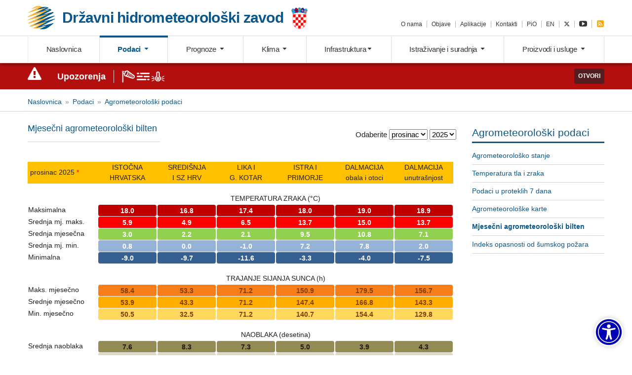

--- FILE ---
content_type: text/html; charset=UTF-8
request_url: https://meteo.hr/podaci.php?section=podaci_agro&param=mjesecni_agro_bilten
body_size: 14461
content:
<!DOCTYPE html>
<html lang="hr">

<head>
    <meta charset="utf-8">
    <meta http-equiv="X-UA-Compatible" content="IE=edge,chrome=1">
    <meta name="viewport" content="width=device-width, initial-scale=1">

    <title>DHMZ - Državni hidrometeorološki zavod</title>


    <script src="assets/js/modernizr-custom.js"></script>
 <!--   <link rel="stylesheet" href="https://unpkg.com/leaflet@1.3.3/dist/leaflet.css"
   integrity="sha512-Rksm5RenBEKSKFjgI3a41vrjkw4EVPlJ3+OiI65vTjIdo9brlAacEuKOiQ5OFh7cOI1bkDwLqdLw3Zg0cRJAAQ=="
   crossorigin=""/>
    <script src="https://unpkg.com/leaflet@1.3.3/dist/leaflet.js"
   integrity="sha512-tAGcCfR4Sc5ZP5ZoVz0quoZDYX5aCtEm/eu1KhSLj2c9eFrylXZknQYmxUssFaVJKvvc0dJQixhGjG2yXWiV9Q=="
   crossorigin=""></script>-->

    <link rel="stylesheet" href="https://unpkg.com/leaflet@1.7.1/dist/leaflet.css" integrity="sha512-xodZBNTC5n17Xt2atTPuE1HxjVMSvLVW9ocqUKLsCC5CXdbqCmblAshOMAS6/keqq/sMZMZ19scR4PsZChSR7A==" crossorigin=""/>
    <script src="https://unpkg.com/leaflet@1.7.1/dist/leaflet.js" integrity="sha512-XQoYMqMTK8LvdxXYG3nZ448hOEQiglfqkJs1NOQV44cWnUrBc8PkAOcXy20w0vlaXaVUearIOBhiXZ5V3ynxwA==" crossorigin=""></script>


    <link rel="stylesheet" href="https://cdnjs.cloudflare.com/ajax/libs/select2/4.0.3/css/select2.min.css">
    <link rel="stylesheet" href="assets/js/custom-scroll/jquery.mCustomScrollbar.min.css">
    <link rel="stylesheet" href="assets/js/tooltipster/css/tooltipster.bundle.min.css">
    <link rel="stylesheet" href="assets/css/fdf.css">
    <link rel="stylesheet" href="assets/css/custom.css">
  <!--  <link rel="stylesheet" href="fdaw/css/fdaw.dist.css">-->
    <link rel="stylesheet" href="fdaw/css/fdaw.css">
	<link rel="stylesheet" href="cookie-consent/cookieconsent.dist.css">

<!--- twittwer new -->
<link rel="stylesheet" href="https://cdnjs.cloudflare.com/ajax/libs/font-awesome/6.4.2/css/all.min.css" integrity="sha512-z3gLpd7yknf1YoNbCzqRKc4qyor8gaKU1qmn+CShxbuBusANI9QpRohGBreCFkKxLhei6S9CQXFEbbKuqLg0DA==" crossorigin="anonymous" referrerpolicy="no-referrer" />


    <script language="javascript" >

function openit1() {
newWindow = window.open('upozorenja_info.php','Ikone upozorenja', 'width=450,height=450');
}

// When the user scrolls down 20px from the top of the document, show the button
window.onscroll = function() {scrollFunction()};

function scrollFunction() {
    if (document.body.scrollTop > 20 || document.documentElement.scrollTop > 20) {
        document.getElementById("myBtn").style.display = "block";
    } else {
        document.getElementById("myBtn").style.display = "none";
    }
}

// When the user clicks on the button, scroll to the top of the document
function topFunction() {
    document.body.scrollTop = 0;
    document.documentElement.scrollTop = 0;
}
</script>


<!-- <link href="https://maxcdn.bootstrapcdn.com/bootstrap/3.3.6/css/bootstrap.min.css" rel="stylesheet">
  <link href="https://maxcdn.bootstrapcdn.com/font-awesome/4.5.0/css/font-awesome.min.css" rel="stylesheet">-->


<!--link rel="stylesheet" href="galerija/css/blueimp-gallery.css">
<link rel="stylesheet" href="galerija/css/blueimp-gallery-indicator.css"-->


<script type="text/javascript" language="javascript">
<!--
function OpenPopup (c) {
window.open(c,
'window',
'scrollbars=yes,menubar=yes,status=yes');
}
</script>



	<!--<script src="https://ajax.aspnetcdn.com/ajax/jQuery/jquery-3.3.1.min.js"></script>-->



<style>
.fd-c-map__regija path,
.fd-c-map__regija circle {
    fill-opacity: 0.75;
}

.fd-c-map__regija:hover path,
.fd-c-map__regija:hover circle {
    fill-opacity: 0.95;
}
</style>


<!--  za sortiranje tablica  -->
<script src="assets/js/sorttable.js"></script>
<script>sorttable.sort_alpha = function(a,b) { return a[0].localeCompare(b[0]); }</script>


</head>

<!--<body>-->
<body>
<div class="fd-u-display--none fd-u-md-display--block"><button onclick="topFunction()" id="myBtn" title="Go to top">Na vrh</button></div>


    <header id="header">
        <div class="fd-l-container">
            <div class="fd-l-row">
                <div class="fd-l-col--6 fd-l-sm-col--6 fd-l-md-col--6 fd-l-lg-col--6 fd-l-xl-col--6">
                    <a href="index.php" class="brand fd-u-padding-right--3 fd-u-md-padding-right--0" title="DHMZ - Državni hidrometeorološki zavod">
                        <div class="brand__flex">
                            <div class="brand__symbol">
                               <img src="assets/images/logo.png" alt="DHMZ - Državni hidrometeorološki zavod" srcset="assets/images/logo.svg" width="55" height="45">
                            </div><!-- /.brand__symbol -->
                            <div class="brand__wording">
                                <h1>
                                    <span class="brand__wording fd-u-display--none fd-u-md-display--inline-block">Državni hidrometeorološki zavod</span>
                                    <span class="brand__wording--short fd-u-md-display--none">DHMZ</span>
                                </h1>
                            </div><!-- /.brand__wording -->
                            <div class="brand__addon fd-u-display--none fd-u-md-display--inline-block">
                                 <img src="assets/images/grb.png" alt="Hrvatski grb" width="35">
                           </div><!-- /.brand__addon -->
                        </div><!--/.brand__flex-->
                    </a><!-- /.brand -->
                </div><!-- /.fd-l-col-8 -->



		<div class="fd-l-col--6 fd-u-md-display--none">
		  <div class="fd-l-row">

		  	<a href="https://twitter.com/DHMZ_HR" class="fd-u-md-display--inline-block fd-u-md-display--none fd-c-button--twitter brand brand__wording--short fd-u-margin-right--2"><i class="fa-brands fa-x-twitter"></i></a>
		  
			<a href="https://meteo.hr/index_en.php" class="fd-u-md-display--inline-block fd-u-md-display--none brand  brand__wording--short" title="EN">EN</a>
		  
			<a id="mobile-nav-toggle" data-toggle="collapse" data-effect="slide" href="#mobile-nav" aria-expanded="false" aria-controls="mobile-nav" class="fd-u-md-display--inline-block fd-u-md-display--none mobile-menu-bars brand"><i class="mic fd-c-icon--bars"></i></a>

		  </div>		
		</div>


		<div class="fd-l-col--12 fd-l-sm-col--12 fd-l-md-col--12 fd-l-lg-col--6 fd-l-xl-col--6 fd-u-display--none fd-u-md-display--inline-block">
                    <ul id="services-nav" class="fd-c-list--inline fd-c-list--inline-delimited fd-u-lg-text-align--right fd-u-margin-top--1 fd-u-lg-margin-top--5 services-nav">
                        <li><a href="https://meteo.hr/o_nama.php">O nama</a></li>
                        <li><a href="https://meteo.hr/index.php#objave">Objave</a></li>
			<li><a href="https://meteo.hr/proizvodi.php?section=istrazivanja_inovacije&amp;param=proizvodi_aplikacije">Aplikacije</a></li>
                        <li><a href="https://meteo.hr/o_nama.php?section=naslovnica&amp;param=adresar_kontakti">Kontakti</a></li>
                        <li><a href="https://meteo.hr/o_nama.php?section=naslovnica&amp;param=pio">PiO</a></li>
                        <li><a href="https://meteo.hr/index_en.php">EN</a></li>
			<li><a href="https://x.com/DHMZ_HR" class="fd-c-button--twitter"><i class="fa-brands fa-x-twitter"></i></a></li>
			<li><a href="https://www.youtube.com/channel/UCqOO-SG0P9J_eWZrI5HW-qA"><i class="mic fd-c-icon--youtube-play fd-c-icon--lg"></i></a></li>
                        <li><a href="https://meteo.hr/rss.xml" class="fd-c-button--rss"><i class="mic fd-c-icon--rss-square fd-c-icon--lg"></i></a></li>
                    </ul>
                </div><!-- /.fd-l-col-4 -->
            </div><!-- /.fd-l-row -->
        </div><!-- /.fd-l-container -->

        <section id="main-nav__out" class="main-nav__out fd-u-display--none fd-u-md-display--block">
            <div class="main-nav__in">
                <nav id="main-nav" class="main-nav">
                    <div class="fd-l-container">
                        <ul id="main-nav__list" class="fd-c-nav fd-c-nav--tabs fd-c-nav--justified main-nav__list">
                            <li class="fd-c-nav__item logo-inline">
                                <a href="https://meteo.hr/index.php" class="fd-c-nav__link"><img src="assets/images/logo.png" alt="DHMZ - Državni hidrometeorološki zavod" srcset="assets/images/logo.svg" width="50" height="44"> <span>DHMZ</span></a>
                            </li>
                            <li class="fd-c-nav__item">
                                <a href="https://meteo.hr/index.php" class="fd-c-nav__link ">Naslovnica</a>
                            </li>
                            <li class="fd-c-nav__item">
                                <a href="#" class="fd-c-nav__link toggle-dropdown active" data-toggle="podaci-menu">Podaci <span class="carret"></span></a>
                            </li>
                            <li class="fd-c-nav__item">
                                <a href="#" class="fd-c-nav__link toggle-dropdown " data-toggle="prognoza-menu">Prognoze <span class="carret"></span></a>
                            </li>
                            <li class="fd-c-nav__item">
                                <a href="#" class="fd-c-nav__link toggle-dropdown " data-toggle="klima-menu">Klima <span class="carret"></span></a>
                            </li>
                            <li class="fd-c-nav__item">
                                <a href="#" class="fd-c-nav__link toggle-dropdown " data-toggle="infrastruktura-menu">Infrastruktura<span class="carret"></span></a>
                            </li>
                            <li class="fd-c-nav__item">
                                <a href="#" class="fd-c-nav__link toggle-dropdown " data-toggle="istrazivanje-menu">Istraživanje i suradnja <span class="carret"></span></a>
                            </li>
                            <li class="fd-c-nav__item">
                                <a href="#" class="fd-c-nav__link toggle-dropdown " data-toggle="proizvodi-menu">Proizvodi i usluge <span class="carret"></span></a>
                            </li>
                        </ul>
                    </div><!-- /.fd-l-container -->
                </nav>

                <div id="mega-menu" class="mega-menu">

                    <div class="fd-l-container collapse" id="podaci-menu">
                        <div class="fd-l-row">
                            <div class="fd-l-col-3">
                                <h4 class="mega-menu__title">Podaci o vremenu</h4>
                                <ul>
                                    <li><a href="https://meteo.hr/podaci.php?section=podaci_vrijeme&amp;param=hrvatska1_n">Vrijeme u Hrvatskoj</a></li>
                                    <li><a href="https://meteo.hr/podaci.php?section=podaci_vrijeme&amp;param=amp">Automatske postaje</a></li>
                                    <li><a href="https://meteo.hr/podaci.php?section=podaci_vrijeme&amp;param=europa_n">Vrijeme u Europi</a></li>
                                    <li><a href="https://meteo.hr/podaci.php?section=podaci_vrijeme&amp;param=dnevext">Dnevne ekstremne temperature</a></li>
                                    <li><a href="https://meteo.hr/podaci.php?section=podaci_vrijeme&amp;param=mop">Meteorološko-oceanografske plutače</a></li>
                                    <li><a href="https://meteo.hr/podaci.php?section=podaci_vrijeme&amp;param=more_n">Temperatura mora</a></li>
                                    <li><a href="https://meteo.hr/podaci.php?section=podaci_vrijeme&amp;param=oborina">Oborina</a></li>
                                    <li><a href="https://meteo.hr/podaci.php?section=podaci_vrijeme&amp;param=snijeg_n">Visina snijega</a></li>
                                    <li><a href="https://meteo.hr/podaci.php?section=podaci_vrijeme&amp;param=uvi">UV indeks</a></li>
                                    <li><a href="https://meteo.hr/podaci.php?section=podaci_vrijeme&amp;param=webkam">Web kamere</a></li>
                                </ul>
                            </div><!-- /.fd-l-col-3 -->
                            <div class="fd-l-col">
                                <h4 class="mega-menu__title">Daljinska i visinska mjerenja</h4>
                                <ul>
                                    <li><a href="https://meteo.hr/podaci.php?section=podaci_mjerenja&amp;param=radari">Radarske slike</a></li>
                                    <li><a href="https://meteo.hr/podaci.php?section=podaci_mjerenja&amp;param=satelit">Satelitske slike</a></li>
                                    <li><a href="https://meteo.hr/podaci.php?section=podaci_mjerenja&amp;param=sondaze">Radiosondaže</a></li>
                                    <li><a href="https://meteo.hr/podaci.php?section=podaci_mjerenja&amp;param=mg">Pojava munja</a></li>
                                </ul>
                            </div><!-- /.fd-l-col-3 -->
                            <div class="fd-l-col-3">
                                <h4 class="mega-menu__title">Agrometeorološki podaci</h4>
                                <ul>
                                    <li><a href="https://meteo.hr/podaci.php?section=podaci_agro&amp;param=agro_stanje">Agrometeorološko stanje</a></li>
                                    <li><a href="https://meteo.hr/podaci.php?section=podaci_agro&amp;param=agro_tz">Temperatura tla i zraka</a></li>
                                    <li><a href="https://meteo.hr/podaci.php?section=podaci_agro&amp;param=agro_pod7">Podaci u proteklih 7 dana</a></li>
                                    <li><a href="https://meteo.hr/podaci.php?section=podaci_agro&amp;param=agro_karte">Agrometeorološke karte</a></li>
                                    <li><a href="https://meteo.hr/podaci.php?section=podaci_agro&amp;param=mjesecni_agro_bilten">Mjesečni agrometeorološki bilten</a></li>
                                    <li><a href="https://meteo.hr/podaci.php?section=podaci_agro&amp;param=pozarind">Indeks opasnosti od šumskog požara</a></li>
                                </ul>
                            </div><!-- /.fd-l-col-3 -->
                            <div class="fd-l-col">
                                <h4 class="mega-menu__title">Podaci kvalitete zraka</h4>
                                <ul>
                                    <li><a href="https://meteo.hr/kvaliteta_zraka.php?section=podaci_kz">Protekla 24 sata</a></li>
                                </ul>
                            </div><!-- /.fd-l-col-3 -->
                             <div class="fd-l-col">
                                <h4 class="mega-menu__title">Hidrološki podaci</h4>
                                <ul>
                                    <li><a href="https://meteo.hr/podaci.php?section=podaci_hidro&amp;param=hidro_bilten">Dnevni bilten</a></li>
                                    <li><a href="https://meteo.hr/podaci.php?section=podaci_hidro&amp;param=vodostaj">Podaci vodostaja</a></li>
                                    <li><a href="https://meteo.hr/podaci.php?section=podaci_hidro&amp;param=temp_vode">Temperature rijeka</a></li>
                                </ul>
                            </div><!-- /.fd-l-col-3 -->
                        </div><!-- /.fd-l-row -->

                        <a href="#" class="fd-c-button close-dropdown" data-toggle="podaci-menu">Zatvori <i class="mic fd-c-icon--arrow-up"></i></a>
 
                  </div><!-- /.fd-l-container -->


                    <div class="fd-l-container collapse" id="prognoza-menu">
                        <div class="fd-l-row">
                            <div class="fd-l-col--3">
                                <h4 class="mega-menu__title">Opće prognoze</h4>
                                <ul>
                                    <li><a href="https://meteo.hr/prognoze.php?section=prognoze_metp&amp;param=hrdanas">Hrvatska danas</a></li>
                                    <li><a href="https://meteo.hr/prognoze.php?section=prognoze_metp&amp;param=zgdanas">Zagreb danas</a></li>
                                    <li><a href="https://meteo.hr/prognoze.php?section=prognoze_metp&amp;param=hrsutra">Hrvatska sutra</a></li>
                                    <li><a href="https://meteo.hr/prognoze.php?section=prognoze_metp&amp;param=zgsutra">Zagreb sutra</a></li>
                                    <li><a href="https://meteo.hr/prognoze.php?section=prognoze_metp&amp;param=regije_danas">Prognoza po regijama</a></li>
                                    <li><a href="https://meteo.hr/prognoze.php?section=prognoze_metp&amp;param=izgledi">Izgledi vremena</a></li>
                                    <li><a href="https://meteo.hr/prognoze.php?section=prognoze_metp&amp;param=wmo">WMO prognoze</a></li>
                                    <li><a href="https://meteo.hr/prognoze.php?section=prognoze_metp&amp;param=meteoroloski_simboli">Meteorološki simboli</a></li>
                                   
                                </ul>
                            </div><!-- /.fd-l-col-3 -->
                            <div class="fd-l-col--3">
                                <h4 class="mega-menu__title">Posebne prognoze</h4>
                                <ul>
                                    <li><a href="https://meteo.hr/prognoze.php?section=prognoze_specp&amp;param=jadran">Prognoza za Jadran za nautičare</a></li>
                                    <li><a href="https://meteo.hr/prognoze.php?section=prognoze_specp&amp;param=pomorci">Prognoza za pomorce (NAVTEX)</a></li>
                                    <li><a href="https://meteo.hr/prognoze.php?section=prognoze_specp&amp;param=agro_p">Agrometeorološka prognoza</a></li>
				    <li><a href="https://meteo.hr/prognoze.php?section=prognoze_specp&amp;param=hidro_p">Hidrološka prognoza</a></li>   
                                    <li><a href="https://meteo.hr/prognoze.php?section=prognoze_specp&amp;param=bio">Biometeorološka prognoza</a></li>
					                                    <li><a href="https://meteo.hr/prognoze.php?section=prognoze_specp&amp;param=hladnival">Upozorenje na hladne valove</a></li>
                               </ul>
                            </div><!-- /.fd-l-col-3 -->
                            <div class="fd-l-col--3">
                                <h4 class="mega-menu__title">Prognoze modela</h4>
                                <ul>
                                    <li><a href="https://meteo.hr/prognoze.php?section=prognoze_model&amp;param=3d">3 dana meteogrami</a></li>
                                    <li><a href="https://meteo.hr/prognoze.php?section=prognoze_model&amp;param=ala_k">3 dana karte</a></li>
                                    <li><a href="https://meteo.hr/prognoze.php?section=prognoze_model&amp;param=7d">7 dana meteogrami</a></li>
                                    <li><a href="https://meteo.hr/prognoze.php?section=prognoze_model&amp;param=7d_k">7 dana karte</a></li>
                                    <li><a href="https://meteo.hr/prognoze.php?section=prognoze_model&amp;param=web_fronte_sutra12">Sinoptička karta</a></li> 
                                    <li><a href="https://meteo.hr/prognoze.php?section=prognoze_model&amp;param=prog_nauticari">Nautičari</a></li>
                                    <li><a href="https://meteo.hr/prognoze.php?section=prognoze_model&amp;param=agrometeogrami">Agrometeogrami</a></li>
                                    <li><a href="https://meteo.hr/prognoze.php?section=prognoze_model&amp;param=prog_kz">Kvaliteta zraka</a></li>
                                    <li><a href="https://meteo.hr/prognoze.php?section=prognoze_model&amp;param=osjet_ugode">Osjet ugode</a></li>
                                    <li><a href="https://meteo.hr/prognoze.php?section=prognoze_model&amp;param=uvi_maps">UV indeks</a></li>
                                    <li><a href="https://meteo.hr/prognoze.php?section=prognoze_model&amp;param=meteoroloski_simboli">Meteorološki simboli</a></li>

                                </ul>
                            </div><!-- /.fd-l-col-3 -->
                        </div><!-- /.fd-l-row -->

                        <a href="#" class="fd-c-button close-dropdown" data-toggle="prognoza-menu">Zatvori <i class="mic fd-c-icon--arrow-up"></i></a>

                    </div><!-- /.fd-l-container -->

                    <div class="fd-l-container collapse" id="klima-menu">
                        <div class="fd-l-row">
                            <div class="fd-l-col">
                                <h4 class="mega-menu__title">Klima Hrvatske</h4>
                                <ul>
                                    <li><a href="https://meteo.hr/klima.php?section=klima_hrvatska&amp;param=k1">Opće značajke klime Hrvatske</a></li>
                                    <li><a href="https://meteo.hr/klima.php?section=klima_hrvatska&amp;param=k1_2">Klimatske normale</a></li>
                                    <li><a href="https://meteo.hr/klima.php?section=klima_hrvatska&amp;param=k1_4">Klimatski ekstremi</a></li>
                                    <li><a href="https://meteo.hr/klima.php?section=klima_hrvatska&amp;param=k1_5">Karte 1931. - 1960.</a></li>
                                    <li><a href="https://meteo.hr/klima.php?section=klima_hrvatska&amp;param=k1_6">Karte 1961. - 1990.</a></li>
                                    <li><a href="https://meteo.hr/klima.php?section=klima_hrvatska&amp;param=k1_7">Karte 1971. - 2000.</a></li>
                                    <li><a href="https://meteo.hr/klima.php?section=klima_hrvatska&amp;param=k1_8">Atlas vjetra</a></li>
                                    <li><a href="https://meteo.hr/klima.php?section=klima_hrvatska&amp;param=k1_9">Digitalne klimatske karte</a></li>
                                </ul>
                            </div><!-- /.fd-l-col-3 -->
                            <div class="fd-l-col">
                                <h4 class="mega-menu__title">Praćenje klime</h4>
                                <ul>
                                    <li><a href="https://meteo.hr/klima.php?section=klima_pracenje&amp;param=srednja_temperatura">Srednjaci temperature</a></li>
                                    <li><a href="https://meteo.hr/klima.php?section=klima_pracenje&amp;param=klel">Oborina i trajanje sijanja Sunca</a></li>
                                    <li><a href="https://meteo.hr/klima.php?section=klima_pracenje&amp;param=ocjena">Ocjena mjeseca, sezone i godine</a></li>
                                    <li><a href="https://meteo.hr/klima.php?section=klima_pracenje&amp;param=spi">Kišne i sušne prilike</a></li>
                                    <li><a href="https://meteo.hr/klima.php?section=klima_pracenje&amp;param=k2_4">Analize sezona po tipovima vremena</a></li>
                                    <li><a href="https://meteo.hr/klima.php?section=klima_pracenje&amp;param=klimatske_normale">Promjena razdoblja za praćenje klime</a></li>
                                </ul>
                            </div><!-- /.fd-l-col-3 -->
                            <div class="fd-l-col">
                                <h4 class="mega-menu__title">Klimatološki podaci</h4>
                                <ul>
                                    <li><a href="https://meteo.hr/klima.php?section=klima_podaci&amp;param=k1">Srednje mjesečne vrijednosti</a></li>
                                    <li><a href="https://meteo.hr/klima.php?section=klima_podaci&amp;param=k2_1">Ukupna količina oborine</a></li>
                                    <li><a href="https://meteo.hr/klima.php?section=klima_podaci&amp;param=met_ext">Meteorološki ekstremi</a></li>
                                </ul>
                            </div><!-- /.fd-l-col-3 -->
                           <div class="fd-l-col">
                                <h4 class="mega-menu__title">Buduće klimatske promjene</h4>
                                <ul>
                                    <li><a href="https://meteo.hr/klima.php?section=klima_modeli&amp;param=klima_promjene">Klima i klimatske promjene</a></li>
                                    <li><a href="https://meteo.hr/klima.php?section=klima_modeli&amp;param=klima_simulacije">Simulacije klimatskih modela</a></li>
                                </ul>
                            </div><!-- /.fd-l-col-3 -->
                        </div><!-- /.fd-l-row -->

                        <a href="#" class="fd-c-button close-dropdown" data-toggle="klima-menu">Zatvori <i class="mic fd-c-icon--arrow-up"></i></a>

                    </div><!-- /.fd-l-container -->

                    <div class="fd-l-container collapse" id="infrastruktura-menu">
                        <div class="fd-l-row">
                            <div class="fd-l-col-3">
                                <h4 class="mega-menu__title">Mreže postaja</h4>
                                <ul>
                                    <li><a href="https://meteo.hr/infrastruktura.php?section=mreze_postaja&amp;param=pmm">Prizemna meteorološka motrenja</a></li>
                                    <li><a href="https://meteo.hr/infrastruktura.php?section=mreze_postaja&amp;param=vmm">Visinska meteorološka mjerenja</a></li>
                                    <li><a href="https://meteo.hr/infrastruktura.php?section=mreze_postaja&amp;param=dmm">Daljinska meteorološka mjerenja</a></li>
                                    <li><a href="https://meteo.hr/infrastruktura.php?section=mreze_postaja&amp;param=hm">Hidrološke mreže</a></li>
                                    <li><a href="https://meteo.hr/infrastruktura.php?section=mreze_postaja&amp;param=mkz">Mreža kvalitete zraka</a></li>
                                </ul>
                            </div><!-- /.fd-l-col-3 -->
                            <div class="fd-l-col">
                                <h4 class="mega-menu__title">Prognostički modeli</h4>
                                <ul>
                                    <li><a href="https://meteo.hr/infrastruktura.php?section=prognosticki_modeli&amp;param=aladin">ALADIN</a></li>
                                    <li><a href="https://meteo.hr/infrastruktura.php?section=prognosticki_modeli&amp;param=dwd_icon">DWD ICON-EU</a></li>
                                    <li><a href="https://meteo.hr/infrastruktura.php?section=prognosticki_modeli&amp;param=ecmwf_ifs">ECMWF IFS</a></li>
                                    <li><a href="https://meteo.hr/infrastruktura.php?section=prognosticki_modeli&amp;param=regcm">RegCM</a></li>
                                    <li><a href="https://meteo.hr/infrastruktura.php?section=prognosticki_modeli&amp;param=sava_sm">Sava SM2</a></li>
                                    <li><a href="https://meteo.hr/infrastruktura.php?section=prognosticki_modeli&amp;param=wasp">WA<sup>s</sup>P</a></li>
                                    <li><a href="https://meteo.hr/infrastruktura.php?section=prognosticki_modeli&amp;param=wrf">WRF</a></li>
                               </ul>
                            </div><!-- /.fd-l-col-3 -->
                            <div class="fd-l-col">
                                <h4 class="mega-menu__title">Sustavi upozorenja</h4>
                                <ul>
                                    <li><a href="https://meteo.hr/infrastruktura.php?section=sustavi_upozorenja&amp;param=anemoalarm">ANEMO-ALARM</a></li>
                                    <li><a href="https://meteo.hr/infrastruktura.php?section=sustavi_upozorenja&amp;param=meteoalarm">METEOALARM</a></li>
                                    <li><a href="https://meteo.hr/infrastruktura.php?section=sustavi_upozorenja&amp;param=efas">EFAS</a></li>
                                    <li><a href="https://meteo.hr/infrastruktura.php?section=sustavi_upozorenja&amp;param=sava_sm_upozorenja">Sava SM2</a></li>
                                    <li><a href="https://meteo.hr/infrastruktura.php?section=sustavi_upozorenja&amp;param=seeffgs">SEEFFGS</a></li>
                                </ul>
                            </div><!-- /.fd-l-col-3 -->
                            <div class="fd-l-col">
                                <h4 class="mega-menu__title">Laboratoriji</h4>
                                <ul>
                                    <li><a href="https://meteo.hr/infrastruktura.php?section=laboratoriji&amp;param=kem_lab">Kemijski laboratorij</a></li>
                                    <li><a href="https://meteo.hr/infrastruktura.php?section=laboratoriji&amp;param=kz_lab">Laboratorij za mjerenje kvalitete zraka</a></li>
                                    <li><a href="https://meteo.hr/infrastruktura.php?section=laboratoriji&amp;param=soul">Umjerni laboratorij</a></li>
                                </ul>
                            </div><!-- /.fd-l-col-3 -->
                           <div class="fd-l-col">
                                <h4 class="mega-menu__title">Knjižnica</h4>
                                <ul>
                                    <li><a href="https://library.foi.hr/dhmz/index.php">Knjižnica DHMZ-a</a></li>
									<li><a href="https://meteo.hr/infrastruktura.php?section=knjiznica_dhmz&amp;param=znanstveni_radovi">Znanstveni radovi</a></li>
                                    <li><a href="https://meteo.hr/infrastruktura.php?section=knjiznica_dhmz&amp;param=knjiznica_publikacije">Publikacije</a></li>
                                    <li><a href="https://meteo.hr/infrastruktura.php?section=knjiznica_dhmz&amp;param=knjiznica_naputci_prirucnici">Naputci i priručnici</a></li>
                                    <li><a href="https://meteo.hr/infrastruktura.php?section=knjiznica_dhmz&amp;param=knjiznica_aaiedu">AAI@EduHr</a></li>
                                 </ul>
                            </div><!-- /.fd-l-col-2 -->
                         </div><!-- /.fd-l-row -->

                        <a href="#" class="fd-c-button close-dropdown" data-toggle="infrastruktura-menu">Zatvori <i class="mic fd-c-icon--arrow-up"></i></a>

                    </div><!-- /.fd-l-container -->

                    <div class="fd-l-container collapse" id="istrazivanje-menu">
                        <div class="fd-l-row">
                            <div class="fd-l-col--3">
                                <h4 class="mega-menu__title">Istraživanje i razvoj</h4>
                                <ul>
                                    <li><a href="https://meteo.hr/istrazivanje.php?section=istrazivanje&amp;param=istrazivanje_razvoj">Istraživanje i razvoj</a></li>
				    <li><a href="https://meteo.hr/istrazivanje.php?section=istrazivanje&amp;param=znanstveni_radovi">Znanstveni radovi</a></li>
                                </ul>
                            </div><!-- /.fd-l-col-3 -->
                            <div class="fd-l-col--3">
                                <h4 class="mega-menu__title">Projekti</h4>
                                <ul>
                                    <li><a href="https://meteo.hr/istrazivanje.php?section=projekti&amp;param=projekti_u_tijeku">Projekti u tijeku</a></li>
                                    <li><a href="https://meteo.hr/istrazivanje.php?section=projekti&amp;param=zavrseni_projekti">Završeni projekti</a></li>
                                </ul>
                            </div><!-- /.fd-l-col-3 -->
                           <div class="fd-l-col--3">
                                <h4 class="mega-menu__title">Suradnja</h4>
                                <ul>
                                    <li><a href="https://meteo.hr/istrazivanje.php?section=suradnja&amp;param=moa">Međunarodne organizacije i asocijacije</a></li>
                                    <li><a href="https://meteo.hr/istrazivanje.php?section=suradnja&amp;param=medjunarodni_programi">Međunarodni programi</a></li>
                                    <li><a href="https://meteo.hr/istrazivanje.php?section=suradnja&amp;param=domaca_suradnja">Domaća suradnja</a></li>
                                </ul>
                            </div><!-- /.fd-l-col-3 -->
 
                      </div><!-- /.fd-l-row -->

                        <a href="#" class="fd-c-button close-dropdown" data-toggle="istrazivanje-menu">Zatvori <i class="mic fd-c-icon--arrow-up"></i></a>

                    </div><!-- /.fd-l-container -->


                    <div class="fd-l-container collapse" id="proizvodi-menu">
                        <div class="fd-l-row">
                            <div class="fd-l-col">
                                <h4 class="mega-menu__title">Podaci i produkti</h4>
                                <ul>
                                    <li><a href="https://meteo.hr/proizvodi.php?section=podaci&amp;param=meteorologija">Meteorološki</a></li>
                                    <li><a href="https://meteo.hr/proizvodi.php?section=podaci&amp;param=hidrologija">Hidrološki</a></li>
                                    <li><a href="https://meteo.hr/proizvodi.php?section=podaci&amp;param=kvaliteta_zraka">Kvaliteta zraka</a></li>
                                    <li><a href="https://meteo.hr/proizvodi.php?section=podaci&amp;param=xml_korisnici">XML za korisnike</a></li>
									<li><a href="https://meteo.hr/proizvodi/PopisSkupovaPodatakaDHMZa.pdf">Popis skupova podataka DHMZ-a</a></li>
                                </ul>
                            </div><!-- /.fd-l-col-3 -->
                            <div class="fd-l-col">
                                <h4 class="mega-menu__title">Proizvodi i usluge</h4>
                                <ul>
                                    <li><a href="https://meteo.hr/proizvodi.php?section=proizvodi_usluge&amp;param=proizvodi">Proizvodi</a></li>
                                    <li><a href="https://meteo.hr/proizvodi.php?section=proizvodi_usluge&amp;param=umjeravanje">Umjeravanje</a></li>
                                    <li><a href="https://meteo.hr/proizvodi.php?section=proizvodi_usluge&amp;param=proizvodi_studije">Studije</a></li>
                                    <!--<li><a href="#">Ostale usluge</a></li>-->
                               </ul>
                            </div><!-- /.fd-l-col-3 -->
                            <div class="fd-l-col-3">
                                <h4 class="mega-menu__title">Katalog i zahtjevi</h4>
                                <ul>
                                    <li><a href="https://meteo.hr/proizvodi.php?section=katalog_zahtjevi&amp;param=katalog_cjenik">Katalog i cjenik</a></li>
                                    <li><a href="https://meteo.hr/proizvodi.php?section=katalog_zahtjevi&amp;param=zahtjev_podaci_usluge">Zahtjevi za podacima i uslugama</a></li>
                                    <li><a href="https://meteo.hr/proizvodi.php?section=katalog_zahtjevi&amp;param=zahtjev_posjet">Zahtjevi za posjet DHMZ-u</a></li>
                               </ul>
                            </div><!-- /.fd-l-col-3 -->
                            <div class="fd-l-col-3">
                                <h4 class="mega-menu__title">Istraživanja i inovacije</h4>
                                <ul>
                                    <li><a href="https://meteo.hr/proizvodi.php?section=istrazivanja_inovacije&amp;param=proizvodi_istrazivanja_inovacije">Istraživanja i inovacije u DHMZ-u</a></li>
                                    <li><a href="https://meteo.hr/proizvodi.php?section=istrazivanja_inovacije&amp;param=proizvodi_aplikacije">Aplikacije</a></li>
                               </ul>
                            </div><!-- /.fd-l-col-3 -->
                            <div class="fd-l-col">
                                <h4 class="mega-menu__title">Publikacije</h4>
                                <ul>
                                    <li><a href="https://meteo.hr/proizvodi.php?section=publikacije&amp;param=publikacije_publikacije_dhmz">Publikacije DHMZ-a</a></li>
                                    <li><a href="https://meteo.hr/proizvodi.php?section=publikacije&amp;param=publikacije_naputci_prirucnici_dhmz">Naputci i priručnici DHMZ-a</a></li>
                               </ul>
                            </div><!-- /.fd-l-col-3 -->
                        </div><!-- /.fd-l-row -->

                        <a href="#" class="fd-c-button close-dropdown" data-toggle="proizvodi-menu">Zatvori <i class="mic fd-c-icon--arrow-up"></i></a>

                    </div><!-- /.fd-l-container -->


                </div><!--/.mega-menu-->

            </div><!--/.main-nav__in-->
        </section>

    </header>



    <nav id="mobile-nav" class="mobile-nav collapse">
        <div class="fd-l-container">
            <ul class="fd-c-nav fd-u-flex--column" id="mobile-nav-list">
                <li class="fd-c-nav__item ">
                    <a href="https://meteo.hr/index.php" class="fd-c-nav__link">Naslovnica</a>
                </li>
                <li class="fd-c-nav__item active">
                    <a href="https://meteo.hr/podaci.php?section=podaci_vrijeme&amp;prikaz=abc" class="fd-c-nav__link">Podaci</a>
                </li>
                <li class="fd-c-nav__item ">
                    <a href="https://meteo.hr/prognoze.php?section=prognoze_metp&amp;param=hrdanas" class="fd-c-nav__link">Prognoze</a>
                </li>
                <li class="fd-c-nav__item ">
                    <a href="https://meteo.hr/klima.php?section=klima_pracenje&amp;param=srednja_temperatura" class="fd-c-nav__link">Klima</a>
                </li>
                <!--<li class="fd-c-nav__item">
                    <a href="#" class="fd-c-nav__link"><font color="#cccccc">Proizvodi i usluge</font></a>
                </li>-->
                 <li class="fd-c-nav__item">
                    <a href="https://meteo.hr/mobile_objave.php?id=objave" class="fd-c-nav__link">Objave</a>
                </li>
              <!--  <li class="fd-c-nav__item">
                    <a href="https://meteo.hr/mobile_objave.php?id=najave" class="fd-c-nav__link">Najave</a>
                </li>-->
                <li class="fd-c-nav__item">
                    <a href="https://meteo.hr/mobile_objave.php?id=natjecaji" class="fd-c-nav__link">Zapošljavanje</a>
                </li>
                <li class="fd-c-nav__item">
                    <a href="https://meteo.hr/mobile_objave.php?id=javna_nabava" class="fd-c-nav__link">Javna nabava</a>
                </li>
                <li class="fd-c-nav__item">
                    <a href="https://meteo.hr/o_nama.php?section=naslovnica" class="fd-c-nav__link">O nama</a>
                </li>
               <li class="fd-c-nav__item">
                    <a href="https://meteo.hr/o_nama.php?section=naslovnica&amp;param=adresar_kontakti_mobile" class="fd-c-nav__link">Kontakti</a>
                </li>
               <li class="fd-c-nav__item">
                    <a href="https://meteo.hr/proizvodi.php?section=katalog_zahtjevi&amp;param=zahtjev_podaci_usluge" class="fd-c-nav__link">Zahtjevi za podacima i uslugama</a>
                </li>
               <!-- <li class="fd-c-nav__item">
                    <a href="index_en.php" class="fd-c-nav__link">English</a>
                </li>-->
               <!-- <li class="fd-c-nav__item">
                    <a data-toggle="collapse" data-effect="slide" href="#mobile-nav" aria-expanded="true" aria-controls="mobile-nav" class="fd-c-nav__link">Zatvori <i class="mic fd-c-icon--angle-up fd-u-float--right"></i></a>
                </li>-->
            </ul>
        </div><!-- /.fd-l-container -->
    </nav>

<!-- dio koji se ubacuje u svim stranicama, crvena lajna -->

    <section class="fd-u-fill--secondary fd-u-color--white fd-u-padding-y--1 fd-u-lg-padding-y--1 fd-u-font-size--small fd-u-md-font-size--base last-weather-alert">
        <div class="fd-l-container">

            <div class="fd-l-row fd-u-align-items--center fd-u-flex-wrap--nowrap weather-alert">
                <div class="fd-l-col--auto fd-u-display--none fd-u-md-display--inline-block weather-alert__icon">
                    <i class="mic fd-c-icon--2x fd-c-icon--exclamation-triangle"></i>
                </div>
                <div class="fd-l-col--auto fd-u-display--none fd-u-xl-display--inline-block weather-alert__title">
                    <strong><a href="naslovnica-upozorenja.php?tab=upozorenja" style="color: #ffffff;">Upozorenja</a></strong>
                </div>

        	<div class="fd-l-col--auto weather-alert__info">
		  
		                   <img src="assets/images/icons/alerts/vjetar-white.svg" alt="vjetar" class="fd-c-iconsvg fd-c-iconsvg--alert">
                   <img src="assets/images/icons/alerts/magla-white.svg" alt="magla" class="fd-c-iconsvg fd-c-iconsvg--alert">
                   <img src="assets/images/icons/alerts/temp-malo-white.svg" alt="hladnoća" class="fd-c-iconsvg fd-c-iconsvg--alert">

		
      	</div>
		<div class="fd-l-col--auto fd-u-margin-left--auto weather-alert__button">
         	  <a href="naslovnica-upozorenja.php?tab=upozorenja" class="fd-c-button fd-c-button--small fd-u-text-transform--uppercase fd-u-font-weight--bold btn-dark-trans">Otvori</a>
      	</div>
            </div><!--/.fd-l-row-->
        </div><!-- /.fd-l-container -->
    </section><!-- /.last-weather-alert -->

    <section id="featured-nav__out" class="fd-u-fill--primary-lighter featured-nav">
        <div class="fd-l-container">
            <div class="fd-u-display--block fd-u-md-display--none fd-u-padding-y--1 featured-nav__header">
                <div class="fd-l-row fd-u-align-items--center">		    
                    <div class="fd-l-col--10">
                        <span class="fd-u-color--primary">Mjesečni agrometeorološki bilten</span>
                    </div><!-- /.fd-l-col--10 -->
                    <div class="fd-l-col--2 fd-u-text-align--right">
                        <a id="featured-nav-toggle" data-toggle="collapse" data-effect="slide" href="#featured-nav__wrap" aria-expanded="false" aria-controls="featured-nav__wrap" class="mobile-menu-bars1"><i class="mic fd-c-icon--bars"></i></a>
                    </div><!-- /.fd-l-col--2 -->
                </div><!--/.fd-l-row-->
            </div><!-- /.featured-nav__header -->
           <div id="featured-nav__wrap" class="collapse fd-u-md-display--none">
                <ul id="featured-nav__list" class="fd-c-nav fd-c-nav--tabs fd-c-nav--justified fd-u-flex--column fd-u-md-flex--row featured-nav__list">
 
                    <li class="fd-c-nav__item">
                        <a class="fd-c-nav__link " href="//meteo.hr/podaci.php?section=podaci_vrijeme&param=hrvatska1_n&el=">Vrijeme u Hrvatskoj</a>
                    </li>
                    <li class="fd-c-nav__item">
                        <a class="fd-c-nav__link " href="//meteo.hr/podaci.php?section=podaci_vrijeme&param=amp&el=">Automatske postaje</a>
                    </li>
                    <li class="fd-c-nav__item">
                        <a class="fd-c-nav__link " href="//meteo.hr/podaci.php?section=podaci_vrijeme&param=europa_n&el=">Vrijeme u Europi</a>
                    </li>
                    <li class="fd-c-nav__item">
                        <a class="fd-c-nav__link " href="//meteo.hr/podaci.php?section=podaci_vrijeme&param=dnevext&el=tx">Dnevne ekstremne temperature</a>
                    </li>
                    <li class="fd-c-nav__item">
                        <a class="fd-c-nav__link " href="//meteo.hr/podaci.php?section=podaci_vrijeme&param=mop&el=">Meteorološko-oceanografske plutače</a>
                    </li>
                    <li class="fd-c-nav__item">
                        <a class="fd-c-nav__link " href="//meteo.hr/podaci.php?section=podaci_vrijeme&param=more_n&el=">Temperatura mora</a>
                    </li>
                    <li class="fd-c-nav__item">
                        <a class="fd-c-nav__link " href="//meteo.hr/podaci.php?section=podaci_vrijeme&param=oborina&el=">Oborina</a>
                    </li>
                    <li class="fd-c-nav__item">
                        <a class="fd-c-nav__link " href="//meteo.hr/podaci.php?section=podaci_vrijeme&param=snijeg_n&el=">Visina snijega</a>
                    </li>
                    <li class="fd-c-nav__item">
                        <a class="fd-c-nav__link " href="//meteo.hr/podaci.php?section=podaci_vrijeme&param=webkam&el=">Web kamere</a>
                    </li>
                    <li class="fd-c-nav__item">
                        <a class="fd-c-nav__link " href="//meteo.hr/podaci.php?section=podaci_mjerenja&param=radari&el=kompozit">Radarske slike</a>
                    </li>
                    <li class="fd-c-nav__item">
                        <a class="fd-c-nav__link " href="//meteo.hr/podaci.php?section=podaci_mjerenja&param=satelit&el=MSG3">Satelitske slike </a>
                    </li>
                    <li class="fd-c-nav__item">
                        <a class="fd-c-nav__link " href="//meteo.hr/podaci.php?section=podaci_mjerenja&param=mg&el=hrvatska">Pojava munja</a>
                    </li>
                    <li class="fd-c-nav__item">
                        <a class="fd-c-nav__link active" href="//meteo.hr/podaci.php?section=podaci_agro&param=mjesecni_agro_bilten&el=">Mjesečni agrometeorološki bilten</a>
                    </li>
                    <li class="fd-c-nav__item">
                        <a class="fd-c-nav__link " href="//meteo.hr/podaci.php?section=podaci_agro&param=pozarind&el=">Indeks opasnosti od šumskog požara</a>
                    </li>
                    <li class="fd-c-nav__item">
                        <a class="fd-c-nav__link " href="//meteo.hr/kvaliteta_zraka.php?section=podaci_kz&param=&el=">Kvaliteta zraka</a>
                    </li>
                    <li class="fd-c-nav__item">
                        <a class="fd-c-nav__link " href="//meteo.hr/podaci.php?section=podaci_hidro&param=hidro_bilten&el=">Dnevni hidrološki izvještaj</a>
                    </li>
                    <li class="fd-c-nav__item">
                        <a class="fd-c-nav__link " href="//meteo.hr/podaci.php?section=podaci_hidro&param=vodostaj&el=">Podaci vodostaja</a>
                    </li>
                    <li class="fd-c-nav__item">
                        <a class="fd-c-nav__link " href="//meteo.hr/podaci.php?section=podaci_hidro&param=temp_vode&el=">Temperature rijeka</a>
                    </li>

                </ul>
            </div><!-- /#featured-nav__wrap -->
        </div><!-- /.fd-l-container -->
    </section>


    <section id="page-meta" class="fd-l-col--12 fd-u-border-bottom--1 fd-u-border--gray-lighter fd-u-padding-y--1 fd-u-margin-bottom--2 fd-u-display--none fd-u-md-display--inline-block">
        <div class="fd-l-container">
            <div class="fd-l-row">

                <div class="fd-l-col--12 fd-l-md-col--8 fd-l-lg-col--9">
                    <ol class="fd-c-breadcrumb fd-u-margin-bottom--0">
                        <li class="fd-c-breadcrumb__item"><a href="index.php">Naslovnica</a></li>
                        <li class="fd-c-breadcrumb__item"><a href="#" class="toggle-dropdown " data-toggle="podaci-menu">Podaci</a></li>
                        <li class="fd-c-breadcrumb__item"><a href="#" class="toggle-dropdown " data-toggle="podaci-menu">Agrometeorološki podaci</a></li>
                        <!--<li class="fd-c-breadcrumb__item">Mjesečni agrometeorološki bilten</li>-->
                    </ol>
                </div>

            </div><!-- /.fd-l-row -->
        </div><!-- /.fd-l-container -->
    </section>

    <section id="main-content" class="fd-u-padding-y--1">
        <div class="fd-l-container">
            <div class="fd-l-row">
 

                <div id="primary" class="fd-l-col--12 fd-l-md-col--8 fd-l-lg-col--9 ">
<form name="k_e" action="/podaci.php?section=&amp;param=&amp;Godina=2025&amp;Mjesec=12" method="get">
	<input type="hidden" name="section" value="podaci_agro">	<input type="hidden" name="param" value="mjesecni_agro_bilten">
	<div class="glavni__content">

            <div class="fd-l-row fd-u-align-items--center">

                <div class="fd-l-col--4">
                    <div class="fd-u-text-align--left fd-u-display--none fd-u-md-display--block">
                        <h4>Mjesečni agrometeorološki bilten</h4> 
                        <hr>
                    </div>
                </div>
                <div class="fd-l-col--8">
                    <div class="fd-u-text-align--right fd-u-margin-bottom--2">
                  <span class="fd-u-display--none fd-u-lg-display--inline-block">Odaberite</span> <select name="Mjesec" class="forma" onChange="this.form.submit()">
				<option value="01">siječanj</option>
				<option value="02">veljača</option>
				<option value="03">ožujak</option>
				<option value="04">travanj</option>
				<option value="05">svibanj</option>
				<option value="06">lipanj</option>
				<option value="07">srpanj</option>
				<option value="08">kolovoz</option>
				<option value="09">rujan</option>
				<option value="10">listopad</option>
				<option value="11">studeni</option>
				<option value="12" selected>prosinac</option>
                    </select>
                    <select name=Godina class="forma" onChange="this.form.submit()">
                        <option value="2026">2026</option>
                        <option value="2025" selected>2025</option>
                        <option value="2024">2024</option>
                        <option value="2023">2023</option>
                        <option value="2022">2022</option>
                        <option value="2021">2021</option>
                        <option value="2020">2020</option>
                        <option value="2019">2019</option>
                        <option value="2018">2018</option>
                        <option value="2017">2017</option>
                        <option value="2016">2016</option>
                    </select>
                </div>
          </div>
       </div>
       </div>

 
		<div class="fd-l-row fd-c-table--responsive fd-u-justify-content--center fd-u-display--none fd-u-md-display--block ">

		<div class="fd-l-col--auto">
<table class="fd-u-margin-top--2 fd-u-text-align--center">
  <tr bgcolor="#ffc000"><td align="left"> &nbsp;prosinac 2025 <font color="red">*</font></td>
    <td>ISTO&#268;NA <br>HRVATSKA</td>
    <td>SREDI&#352;NJA <br>I SZ HRV</td>
    <td>LIKA I <br>G. KOTAR</td>
    <td>ISTRA I <br>PRIMORJE</td>
    <td>DALMACIJA<br> obala i otoci</td>
    <td>DALMACIJA<br> unutrašnjost</td>
  </tr>
  <tr><td></td><td colspan=6  style="padding-top: 20px;">TEMPERATURA ZRAKA (&#176;C)</td></tr>
  <tr >
    <td align="left">Maksimalna</td><td width="14%"><ul class="fd-c-nav fd-c-nav--pills fd-u-justify-content--center"><li class="fd-c-nav__link" style="background: #c00000; border-color:#e3e3e3;color:black;width:100%;color:white;font-weight: bold;">18.0</li></ul></td><td width="14%"><ul class="fd-c-nav fd-c-nav--pills fd-u-justify-content--center"><li class="fd-c-nav__link" style="background: #c00000; border-color:#e3e3e3;color:black;width:100%;color:white;font-weight: bold;">16.8</li></ul></td><td width="14%"><ul class="fd-c-nav fd-c-nav--pills fd-u-justify-content--center"><li class="fd-c-nav__link" style="background: #c00000; border-color:#e3e3e3;color:black;width:100%;color:white;font-weight: bold;">17.4</li></ul></td><td width="14%"><ul class="fd-c-nav fd-c-nav--pills fd-u-justify-content--center"><li class="fd-c-nav__link" style="background: #c00000; border-color:#e3e3e3;color:black;width:100%;color:white;font-weight: bold;">18.0</li></ul></td><td width="14%"><ul class="fd-c-nav fd-c-nav--pills fd-u-justify-content--center"><li class="fd-c-nav__link" style="background: #c00000; border-color:#e3e3e3;color:black;width:100%;color:white;font-weight: bold;">19.0</li></ul></td><td width="14%"><ul class="fd-c-nav fd-c-nav--pills fd-u-justify-content--center"><li class="fd-c-nav__link" style="background: #c00000; border-color:#e3e3e3;color:black;width:100%;color:white;font-weight: bold;">18.9</li></ul></td>  </tr>
  <tr >
    <td align="left">Srednja mj. maks.</td><td width="14%"><ul class="fd-c-nav fd-c-nav--pills fd-u-justify-content--center"><li class="fd-c-nav__link" style="background:#ff0000; border-color:#e3e3e3;color:black;width:100%;color:white;font-weight: bold;">5.9</li></ul></td><td width="14%"><ul class="fd-c-nav fd-c-nav--pills fd-u-justify-content--center"><li class="fd-c-nav__link" style="background:#ff0000; border-color:#e3e3e3;color:black;width:100%;color:white;font-weight: bold;">4.9</li></ul></td><td width="14%"><ul class="fd-c-nav fd-c-nav--pills fd-u-justify-content--center"><li class="fd-c-nav__link" style="background:#ff0000; border-color:#e3e3e3;color:black;width:100%;color:white;font-weight: bold;">6.5</li></ul></td><td width="14%"><ul class="fd-c-nav fd-c-nav--pills fd-u-justify-content--center"><li class="fd-c-nav__link" style="background:#ff0000; border-color:#e3e3e3;color:black;width:100%;color:white;font-weight: bold;">13.7</li></ul></td><td width="14%"><ul class="fd-c-nav fd-c-nav--pills fd-u-justify-content--center"><li class="fd-c-nav__link" style="background:#ff0000; border-color:#e3e3e3;color:black;width:100%;color:white;font-weight: bold;">15.0</li></ul></td><td width="14%"><ul class="fd-c-nav fd-c-nav--pills fd-u-justify-content--center"><li class="fd-c-nav__link" style="background:#ff0000; border-color:#e3e3e3;color:black;width:100%;color:white;font-weight: bold;">13.7</li></ul></td>  </tr>
  <tr >
    <td align="left">Srednja mjesečna</td><td width="14%"><ul class="fd-c-nav fd-c-nav--pills fd-u-justify-content--center"><li class="fd-c-nav__link" style="background:#92d050; border-color:#e3e3e3;color:black;width:100%;color:white;font-weight: bold;">3.0</li></ul></td><td width="14%"><ul class="fd-c-nav fd-c-nav--pills fd-u-justify-content--center"><li class="fd-c-nav__link" style="background:#92d050; border-color:#e3e3e3;color:black;width:100%;color:white;font-weight: bold;">2.2</li></ul></td><td width="14%"><ul class="fd-c-nav fd-c-nav--pills fd-u-justify-content--center"><li class="fd-c-nav__link" style="background:#92d050; border-color:#e3e3e3;color:black;width:100%;color:white;font-weight: bold;">2.1</li></ul></td><td width="14%"><ul class="fd-c-nav fd-c-nav--pills fd-u-justify-content--center"><li class="fd-c-nav__link" style="background:#92d050; border-color:#e3e3e3;color:black;width:100%;color:white;font-weight: bold;">9.5</li></ul></td><td width="14%"><ul class="fd-c-nav fd-c-nav--pills fd-u-justify-content--center"><li class="fd-c-nav__link" style="background:#92d050; border-color:#e3e3e3;color:black;width:100%;color:white;font-weight: bold;">10.8</li></ul></td><td width="14%"><ul class="fd-c-nav fd-c-nav--pills fd-u-justify-content--center"><li class="fd-c-nav__link" style="background:#92d050; border-color:#e3e3e3;color:black;width:100%;color:white;font-weight: bold;">7.1</li></ul></td>  </tr>
  <tr >
    <td align="left">Srednja mj. min.</td><td width="14%"><ul class="fd-c-nav fd-c-nav--pills fd-u-justify-content--center"><li class="fd-c-nav__link" style="background:#95b3d7; border-color:#e3e3e3;color:black;width:100%;color:white;font-weight: bold;">0.8</li></ul></td><td width="14%"><ul class="fd-c-nav fd-c-nav--pills fd-u-justify-content--center"><li class="fd-c-nav__link" style="background:#95b3d7; border-color:#e3e3e3;color:black;width:100%;color:white;font-weight: bold;">0.0</li></ul></td><td width="14%"><ul class="fd-c-nav fd-c-nav--pills fd-u-justify-content--center"><li class="fd-c-nav__link" style="background:#95b3d7; border-color:#e3e3e3;color:black;width:100%;color:white;font-weight: bold;">-1.0</li></ul></td><td width="14%"><ul class="fd-c-nav fd-c-nav--pills fd-u-justify-content--center"><li class="fd-c-nav__link" style="background:#95b3d7; border-color:#e3e3e3;color:black;width:100%;color:white;font-weight: bold;">7.2</li></ul></td><td width="14%"><ul class="fd-c-nav fd-c-nav--pills fd-u-justify-content--center"><li class="fd-c-nav__link" style="background:#95b3d7; border-color:#e3e3e3;color:black;width:100%;color:white;font-weight: bold;">7.8</li></ul></td><td width="14%"><ul class="fd-c-nav fd-c-nav--pills fd-u-justify-content--center"><li class="fd-c-nav__link" style="background:#95b3d7; border-color:#e3e3e3;color:black;width:100%;color:white;font-weight: bold;">2.0</li></ul></td>  </tr>
  <tr >
    <td align="left">Minimalna</td><td width="14%"><ul class="fd-c-nav fd-c-nav--pills fd-u-justify-content--center"><li class="fd-c-nav__link" style="background:#376092; border-color:#e3e3e3;color:black;width:100%;color:white;font-weight: bold;">-9.0</li></ul></td><td width="14%"><ul class="fd-c-nav fd-c-nav--pills fd-u-justify-content--center"><li class="fd-c-nav__link" style="background:#376092; border-color:#e3e3e3;color:black;width:100%;color:white;font-weight: bold;">-9.7</li></ul></td><td width="14%"><ul class="fd-c-nav fd-c-nav--pills fd-u-justify-content--center"><li class="fd-c-nav__link" style="background:#376092; border-color:#e3e3e3;color:black;width:100%;color:white;font-weight: bold;">-11.6</li></ul></td><td width="14%"><ul class="fd-c-nav fd-c-nav--pills fd-u-justify-content--center"><li class="fd-c-nav__link" style="background:#376092; border-color:#e3e3e3;color:black;width:100%;color:white;font-weight: bold;">-3.3</li></ul></td><td width="14%"><ul class="fd-c-nav fd-c-nav--pills fd-u-justify-content--center"><li class="fd-c-nav__link" style="background:#376092; border-color:#e3e3e3;color:black;width:100%;color:white;font-weight: bold;">-4.0</li></ul></td><td width="14%"><ul class="fd-c-nav fd-c-nav--pills fd-u-justify-content--center"><li class="fd-c-nav__link" style="background:#376092; border-color:#e3e3e3;color:black;width:100%;color:white;font-weight: bold;">-7.5</li></ul></td>  </tr>
  <tr><td></td><td colspan=6  style="padding-top: 20px;">TRAJANJE SIJANJA SUNCA (h)</td></tr>
  <tr >
    <td align="left">Maks. mjesečno</td><td width="14%"><ul class="fd-c-nav fd-c-nav--pills fd-u-justify-content--center"><li class="fd-c-nav__link" style="background: #f57e1b; border-color:#e3e3e3;color:black;width:100%;color:#833e06;font-weight: bold;">58.4</li></ul></td><td width="14%"><ul class="fd-c-nav fd-c-nav--pills fd-u-justify-content--center"><li class="fd-c-nav__link" style="background: #f57e1b; border-color:#e3e3e3;color:black;width:100%;color:#833e06;font-weight: bold;">53.3</li></ul></td><td width="14%"><ul class="fd-c-nav fd-c-nav--pills fd-u-justify-content--center"><li class="fd-c-nav__link" style="background: #f57e1b; border-color:#e3e3e3;color:black;width:100%;color:#833e06;font-weight: bold;">71.2</li></ul></td><td width="14%"><ul class="fd-c-nav fd-c-nav--pills fd-u-justify-content--center"><li class="fd-c-nav__link" style="background: #f57e1b; border-color:#e3e3e3;color:black;width:100%;color:#833e06;font-weight: bold;">150.9</li></ul></td><td width="14%"><ul class="fd-c-nav fd-c-nav--pills fd-u-justify-content--center"><li class="fd-c-nav__link" style="background: #f57e1b; border-color:#e3e3e3;color:black;width:100%;color:#833e06;font-weight: bold;">179.5</li></ul></td><td width="14%"><ul class="fd-c-nav fd-c-nav--pills fd-u-justify-content--center"><li class="fd-c-nav__link" style="background: #f57e1b; border-color:#e3e3e3;color:black;width:100%;color:#833e06;font-weight: bold;">156.7</li></ul></td>  </tr>
  <tr >
    <td align="left">Srednje mjesečno</td><td width="14%"><ul class="fd-c-nav fd-c-nav--pills fd-u-justify-content--center"><li class="fd-c-nav__link" style="background: #ffae00; border-color:#e3e3e3;color:black;width:100%;color:#833e06;font-weight: bold;">53.9</li></ul></td><td width="14%"><ul class="fd-c-nav fd-c-nav--pills fd-u-justify-content--center"><li class="fd-c-nav__link" style="background: #ffae00; border-color:#e3e3e3;color:black;width:100%;color:#833e06;font-weight: bold;">43.3</li></ul></td><td width="14%"><ul class="fd-c-nav fd-c-nav--pills fd-u-justify-content--center"><li class="fd-c-nav__link" style="background: #ffae00; border-color:#e3e3e3;color:black;width:100%;color:#833e06;font-weight: bold;">71.2</li></ul></td><td width="14%"><ul class="fd-c-nav fd-c-nav--pills fd-u-justify-content--center"><li class="fd-c-nav__link" style="background: #ffae00; border-color:#e3e3e3;color:black;width:100%;color:#833e06;font-weight: bold;">147.4</li></ul></td><td width="14%"><ul class="fd-c-nav fd-c-nav--pills fd-u-justify-content--center"><li class="fd-c-nav__link" style="background: #ffae00; border-color:#e3e3e3;color:black;width:100%;color:#833e06;font-weight: bold;">166.8</li></ul></td><td width="14%"><ul class="fd-c-nav fd-c-nav--pills fd-u-justify-content--center"><li class="fd-c-nav__link" style="background: #ffae00; border-color:#e3e3e3;color:black;width:100%;color:#833e06;font-weight: bold;">143.3</li></ul></td>  </tr>
  <tr >
    <td align="left">Min. mjesečno</td><td width="14%"><ul class="fd-c-nav fd-c-nav--pills fd-u-justify-content--center"><li class="fd-c-nav__link" style="background: #ffd85d; border-color:#e3e3e3;color:black;width:100%;color:#833e06;font-weight: bold;">50.5</li></ul></td><td width="14%"><ul class="fd-c-nav fd-c-nav--pills fd-u-justify-content--center"><li class="fd-c-nav__link" style="background: #ffd85d; border-color:#e3e3e3;color:black;width:100%;color:#833e06;font-weight: bold;">32.5</li></ul></td><td width="14%"><ul class="fd-c-nav fd-c-nav--pills fd-u-justify-content--center"><li class="fd-c-nav__link" style="background: #ffd85d; border-color:#e3e3e3;color:black;width:100%;color:#833e06;font-weight: bold;">71.2</li></ul></td><td width="14%"><ul class="fd-c-nav fd-c-nav--pills fd-u-justify-content--center"><li class="fd-c-nav__link" style="background: #ffd85d; border-color:#e3e3e3;color:black;width:100%;color:#833e06;font-weight: bold;">140.7</li></ul></td><td width="14%"><ul class="fd-c-nav fd-c-nav--pills fd-u-justify-content--center"><li class="fd-c-nav__link" style="background: #ffd85d; border-color:#e3e3e3;color:black;width:100%;color:#833e06;font-weight: bold;">154.4</li></ul></td><td width="14%"><ul class="fd-c-nav fd-c-nav--pills fd-u-justify-content--center"><li class="fd-c-nav__link" style="background: #ffd85d; border-color:#e3e3e3;color:black;width:100%;color:#833e06;font-weight: bold;">129.8</li></ul></td>  </tr>
  <tr><td></td><td colspan=6  style="padding-top: 20px;">NAOBLAKA (desetina)</td></tr>
  <tr >
    <td align="left">Srednja naoblaka</td><td width="14%"><ul class="fd-c-nav fd-c-nav--pills fd-u-justify-content--center"><li class="fd-c-nav__link" style="background: #948a54; border-color:#e3e3e3;color:black;width:100%;color:#1e1c11;font-weight: bold;">7.6</li></ul></td><td width="14%"><ul class="fd-c-nav fd-c-nav--pills fd-u-justify-content--center"><li class="fd-c-nav__link" style="background: #948a54; border-color:#e3e3e3;color:black;width:100%;color:#1e1c11;font-weight: bold;">8.3</li></ul></td><td width="14%"><ul class="fd-c-nav fd-c-nav--pills fd-u-justify-content--center"><li class="fd-c-nav__link" style="background: #948a54; border-color:#e3e3e3;color:black;width:100%;color:#1e1c11;font-weight: bold;">7.3</li></ul></td><td width="14%"><ul class="fd-c-nav fd-c-nav--pills fd-u-justify-content--center"><li class="fd-c-nav__link" style="background: #948a54; border-color:#e3e3e3;color:black;width:100%;color:#1e1c11;font-weight: bold;">5.0</li></ul></td><td width="14%"><ul class="fd-c-nav fd-c-nav--pills fd-u-justify-content--center"><li class="fd-c-nav__link" style="background: #948a54; border-color:#e3e3e3;color:black;width:100%;color:#1e1c11;font-weight: bold;">3.9</li></ul></td><td width="14%"><ul class="fd-c-nav fd-c-nav--pills fd-u-justify-content--center"><li class="fd-c-nav__link" style="background: #948a54; border-color:#e3e3e3;color:black;width:100%;color:#1e1c11;font-weight: bold;">4.3</li></ul></td>  </tr>
  <tr >
    <td align="left">Sr. br. vedrih dana</td><td width="14%"><ul class="fd-c-nav fd-c-nav--pills fd-u-justify-content--center"><li class="fd-c-nav__link" style="background: #ddd9c3; border-color:#e3e3e3;color:black;width:100%;color:#1e1c11;font-weight: bold;">2</li></ul></td><td width="14%"><ul class="fd-c-nav fd-c-nav--pills fd-u-justify-content--center"><li class="fd-c-nav__link" style="background: #ddd9c3; border-color:#e3e3e3;color:black;width:100%;color:#1e1c11;font-weight: bold;">2</li></ul></td><td width="14%"><ul class="fd-c-nav fd-c-nav--pills fd-u-justify-content--center"><li class="fd-c-nav__link" style="background: #ddd9c3; border-color:#e3e3e3;color:black;width:100%;color:#1e1c11;font-weight: bold;">4</li></ul></td><td width="14%"><ul class="fd-c-nav fd-c-nav--pills fd-u-justify-content--center"><li class="fd-c-nav__link" style="background: #ddd9c3; border-color:#e3e3e3;color:black;width:100%;color:#1e1c11;font-weight: bold;">11</li></ul></td><td width="14%"><ul class="fd-c-nav fd-c-nav--pills fd-u-justify-content--center"><li class="fd-c-nav__link" style="background: #ddd9c3; border-color:#e3e3e3;color:black;width:100%;color:#1e1c11;font-weight: bold;">13</li></ul></td><td width="14%"><ul class="fd-c-nav fd-c-nav--pills fd-u-justify-content--center"><li class="fd-c-nav__link" style="background: #ddd9c3; border-color:#e3e3e3;color:black;width:100%;color:#1e1c11;font-weight: bold;">11</li></ul></td>  </tr>
  <tr >
    <td align="left">Sr. br. oblačnih dana</td><td width="14%"><ul class="fd-c-nav fd-c-nav--pills fd-u-justify-content--center"><li class="fd-c-nav__link" style="background: #c4bd97; border-color:#e3e3e3;color:black;width:100%;color:#1e1c11;font-weight: bold;">19</li></ul></td><td width="14%"><ul class="fd-c-nav fd-c-nav--pills fd-u-justify-content--center"><li class="fd-c-nav__link" style="background: #c4bd97; border-color:#e3e3e3;color:black;width:100%;color:#1e1c11;font-weight: bold;">21</li></ul></td><td width="14%"><ul class="fd-c-nav fd-c-nav--pills fd-u-justify-content--center"><li class="fd-c-nav__link" style="background: #c4bd97; border-color:#e3e3e3;color:black;width:100%;color:#1e1c11;font-weight: bold;">17</li></ul></td><td width="14%"><ul class="fd-c-nav fd-c-nav--pills fd-u-justify-content--center"><li class="fd-c-nav__link" style="background: #c4bd97; border-color:#e3e3e3;color:black;width:100%;color:#1e1c11;font-weight: bold;">8</li></ul></td><td width="14%"><ul class="fd-c-nav fd-c-nav--pills fd-u-justify-content--center"><li class="fd-c-nav__link" style="background: #c4bd97; border-color:#e3e3e3;color:black;width:100%;color:#1e1c11;font-weight: bold;">6</li></ul></td><td width="14%"><ul class="fd-c-nav fd-c-nav--pills fd-u-justify-content--center"><li class="fd-c-nav__link" style="background: #c4bd97; border-color:#e3e3e3;color:black;width:100%;color:#1e1c11;font-weight: bold;">8</li></ul></td>  </tr>
  <tr><td></td><td colspan=6  style="padding-top: 20px;">OBORINA (mm)</td></tr>
  <tr >
    <td align="left">Maks. mjesečna</td><td width="14%"><ul class="fd-c-nav fd-c-nav--pills fd-u-justify-content--center"><li class="fd-c-nav__link" style="background: #3693ac; border-color:#e3e3e3;color:black;width:100%;color:#17375e;font-weight: bold;">42</li></ul></td><td width="14%"><ul class="fd-c-nav fd-c-nav--pills fd-u-justify-content--center"><li class="fd-c-nav__link" style="background: #3693ac; border-color:#e3e3e3;color:black;width:100%;color:#17375e;font-weight: bold;">59</li></ul></td><td width="14%"><ul class="fd-c-nav fd-c-nav--pills fd-u-justify-content--center"><li class="fd-c-nav__link" style="background: #3693ac; border-color:#e3e3e3;color:black;width:100%;color:#17375e;font-weight: bold;">117</li></ul></td><td width="14%"><ul class="fd-c-nav fd-c-nav--pills fd-u-justify-content--center"><li class="fd-c-nav__link" style="background: #3693ac; border-color:#e3e3e3;color:black;width:100%;color:#17375e;font-weight: bold;">86</li></ul></td><td width="14%"><ul class="fd-c-nav fd-c-nav--pills fd-u-justify-content--center"><li class="fd-c-nav__link" style="background: #3693ac; border-color:#e3e3e3;color:black;width:100%;color:#17375e;font-weight: bold;">189</li></ul></td><td width="14%"><ul class="fd-c-nav fd-c-nav--pills fd-u-justify-content--center"><li class="fd-c-nav__link" style="background: #3693ac; border-color:#e3e3e3;color:black;width:100%;color:#17375e;font-weight: bold;">129</li></ul></td>  </tr>
  <tr >
    <td align="left">Srednja mjesečna</td><td width="14%"><ul class="fd-c-nav fd-c-nav--pills fd-u-justify-content--center"><li class="fd-c-nav__link" style="background:#93cddd; border-color:#e3e3e3;color:black;width:100%;color:#17375e;font-weight: bold;">25</li></ul></td><td width="14%"><ul class="fd-c-nav fd-c-nav--pills fd-u-justify-content--center"><li class="fd-c-nav__link" style="background:#93cddd; border-color:#e3e3e3;color:black;width:100%;color:#17375e;font-weight: bold;">42</li></ul></td><td width="14%"><ul class="fd-c-nav fd-c-nav--pills fd-u-justify-content--center"><li class="fd-c-nav__link" style="background:#93cddd; border-color:#e3e3e3;color:black;width:100%;color:#17375e;font-weight: bold;">73</li></ul></td><td width="14%"><ul class="fd-c-nav fd-c-nav--pills fd-u-justify-content--center"><li class="fd-c-nav__link" style="background:#93cddd; border-color:#e3e3e3;color:black;width:100%;color:#17375e;font-weight: bold;">49</li></ul></td><td width="14%"><ul class="fd-c-nav fd-c-nav--pills fd-u-justify-content--center"><li class="fd-c-nav__link" style="background:#93cddd; border-color:#e3e3e3;color:black;width:100%;color:#17375e;font-weight: bold;">83</li></ul></td><td width="14%"><ul class="fd-c-nav fd-c-nav--pills fd-u-justify-content--center"><li class="fd-c-nav__link" style="background:#93cddd; border-color:#e3e3e3;color:black;width:100%;color:#17375e;font-weight: bold;">85</li></ul></td>  </tr>
  <tr >
    <td align="left">Min. mjesečna</td><td width="14%"><ul class="fd-c-nav fd-c-nav--pills fd-u-justify-content--center"><li class="fd-c-nav__link" style="background: #b7dee8; border-color:#e3e3e3;color:black;width:100%;color:#17375e;font-weight: bold;">15</li></ul></td><td width="14%"><ul class="fd-c-nav fd-c-nav--pills fd-u-justify-content--center"><li class="fd-c-nav__link" style="background: #b7dee8; border-color:#e3e3e3;color:black;width:100%;color:#17375e;font-weight: bold;">29</li></ul></td><td width="14%"><ul class="fd-c-nav fd-c-nav--pills fd-u-justify-content--center"><li class="fd-c-nav__link" style="background: #b7dee8; border-color:#e3e3e3;color:black;width:100%;color:#17375e;font-weight: bold;">31</li></ul></td><td width="14%"><ul class="fd-c-nav fd-c-nav--pills fd-u-justify-content--center"><li class="fd-c-nav__link" style="background: #b7dee8; border-color:#e3e3e3;color:black;width:100%;color:#17375e;font-weight: bold;">25</li></ul></td><td width="14%"><ul class="fd-c-nav fd-c-nav--pills fd-u-justify-content--center"><li class="fd-c-nav__link" style="background: #b7dee8; border-color:#e3e3e3;color:black;width:100%;color:#17375e;font-weight: bold;">40</li></ul></td><td width="14%"><ul class="fd-c-nav fd-c-nav--pills fd-u-justify-content--center"><li class="fd-c-nav__link" style="background: #b7dee8; border-color:#e3e3e3;color:black;width:100%;color:#17375e;font-weight: bold;">35</li></ul></td>  </tr>
  <tr >
    <td align="left">Maks. dnevna</td><td width="14%"><ul class="fd-c-nav fd-c-nav--pills fd-u-justify-content--center"><li class="fd-c-nav__link" style="background: #72a2dc; border-color:#e3e3e3;color:black;width:100%;color:#17375e;font-weight: bold;">14.2</li></ul></td><td width="14%"><ul class="fd-c-nav fd-c-nav--pills fd-u-justify-content--center"><li class="fd-c-nav__link" style="background: #72a2dc; border-color:#e3e3e3;color:black;width:100%;color:#17375e;font-weight: bold;">27.2</li></ul></td><td width="14%"><ul class="fd-c-nav fd-c-nav--pills fd-u-justify-content--center"><li class="fd-c-nav__link" style="background: #72a2dc; border-color:#e3e3e3;color:black;width:100%;color:#17375e;font-weight: bold;">39.6</li></ul></td><td width="14%"><ul class="fd-c-nav fd-c-nav--pills fd-u-justify-content--center"><li class="fd-c-nav__link" style="background: #72a2dc; border-color:#e3e3e3;color:black;width:100%;color:#17375e;font-weight: bold;">51.1</li></ul></td><td width="14%"><ul class="fd-c-nav fd-c-nav--pills fd-u-justify-content--center"><li class="fd-c-nav__link" style="background: #72a2dc; border-color:#e3e3e3;color:black;width:100%;color:#17375e;font-weight: bold;">78.0</li></ul></td><td width="14%"><ul class="fd-c-nav fd-c-nav--pills fd-u-justify-content--center"><li class="fd-c-nav__link" style="background: #72a2dc; border-color:#e3e3e3;color:black;width:100%;color:#17375e;font-weight: bold;">51.5</li></ul></td>  </tr>
  <tr >
    <td align="left">Sr. br. dana s ob.</td><td width="14%"><ul class="fd-c-nav fd-c-nav--pills fd-u-justify-content--center"><li class="fd-c-nav__link" style="background: #a1bbdb; border-color:#e3e3e3;color:black;width:100%;color:#17375e;font-weight: bold;">8</li></ul></td><td width="14%"><ul class="fd-c-nav fd-c-nav--pills fd-u-justify-content--center"><li class="fd-c-nav__link" style="background: #a1bbdb; border-color:#e3e3e3;color:black;width:100%;color:#17375e;font-weight: bold;">10</li></ul></td><td width="14%"><ul class="fd-c-nav fd-c-nav--pills fd-u-justify-content--center"><li class="fd-c-nav__link" style="background: #a1bbdb; border-color:#e3e3e3;color:black;width:100%;color:#17375e;font-weight: bold;">9</li></ul></td><td width="14%"><ul class="fd-c-nav fd-c-nav--pills fd-u-justify-content--center"><li class="fd-c-nav__link" style="background: #a1bbdb; border-color:#e3e3e3;color:black;width:100%;color:#17375e;font-weight: bold;">9</li></ul></td><td width="14%"><ul class="fd-c-nav fd-c-nav--pills fd-u-justify-content--center"><li class="fd-c-nav__link" style="background: #a1bbdb; border-color:#e3e3e3;color:black;width:100%;color:#17375e;font-weight: bold;">8</li></ul></td><td width="14%"><ul class="fd-c-nav fd-c-nav--pills fd-u-justify-content--center"><li class="fd-c-nav__link" style="background: #a1bbdb; border-color:#e3e3e3;color:black;width:100%;color:#17375e;font-weight: bold;">7</li></ul></td>  </tr>
  <tr><td></td><td colspan=6  style="padding-top: 20px;">SNIJEG (cm)</td></tr>
  <tr >
    <td align="left">Sr. br. dana sa sn.</td><td width="14%"><ul class="fd-c-nav fd-c-nav--pills fd-u-justify-content--center"><li class="fd-c-nav__link" style="background: #5dade2 ; border-color:#e3e3e3;color:black;width:100%;color:#17375e;font-weight: bold;">1</li></ul></td><td width="14%"><ul class="fd-c-nav fd-c-nav--pills fd-u-justify-content--center"><li class="fd-c-nav__link" style="background: #5dade2 ; border-color:#e3e3e3;color:black;width:100%;color:#17375e;font-weight: bold;">2</li></ul></td><td width="14%"><ul class="fd-c-nav fd-c-nav--pills fd-u-justify-content--center"><li class="fd-c-nav__link" style="background: #5dade2 ; border-color:#e3e3e3;color:black;width:100%;color:#17375e;font-weight: bold;">4</li></ul></td><td width="14%"><ul class="fd-c-nav fd-c-nav--pills fd-u-justify-content--center"><li class="fd-c-nav__link" style="background: #5dade2 ; border-color:#e3e3e3;color:black;width:100%;color:#17375e;font-weight: bold;">0</li></ul></td><td width="14%"><ul class="fd-c-nav fd-c-nav--pills fd-u-justify-content--center"><li class="fd-c-nav__link" style="background: #5dade2 ; border-color:#e3e3e3;color:black;width:100%;color:#17375e;font-weight: bold;">0</li></ul></td><td width="14%"><ul class="fd-c-nav fd-c-nav--pills fd-u-justify-content--center"><li class="fd-c-nav__link" style="background: #5dade2 ; border-color:#e3e3e3;color:black;width:100%;color:#17375e;font-weight: bold;">0</li></ul></td>  </tr>
  <tr >
    <td align="left">Maks. dnevna visina</td><td width="14%"><ul class="fd-c-nav fd-c-nav--pills fd-u-justify-content--center"><li class="fd-c-nav__link" style="background: #aed6f1 ; border-color:#e3e3e3;color:black;width:100%;color:#17375e;font-weight: bold;">2.0</li></ul></td><td width="14%"><ul class="fd-c-nav fd-c-nav--pills fd-u-justify-content--center"><li class="fd-c-nav__link" style="background: #aed6f1 ; border-color:#e3e3e3;color:black;width:100%;color:#17375e;font-weight: bold;">7.0</li></ul></td><td width="14%"><ul class="fd-c-nav fd-c-nav--pills fd-u-justify-content--center"><li class="fd-c-nav__link" style="background: #aed6f1 ; border-color:#e3e3e3;color:black;width:100%;color:#17375e;font-weight: bold;">18.0</li></ul></td><td width="14%"><ul class="fd-c-nav fd-c-nav--pills fd-u-justify-content--center"><li class="fd-c-nav__link" style="background: #aed6f1 ; border-color:#e3e3e3;color:black;width:100%;color:#17375e;font-weight: bold;">0.0</li></ul></td><td width="14%"><ul class="fd-c-nav fd-c-nav--pills fd-u-justify-content--center"><li class="fd-c-nav__link" style="background: #aed6f1 ; border-color:#e3e3e3;color:black;width:100%;color:#17375e;font-weight: bold;">0.0</li></ul></td><td width="14%"><ul class="fd-c-nav fd-c-nav--pills fd-u-justify-content--center"><li class="fd-c-nav__link" style="background: #aed6f1 ; border-color:#e3e3e3;color:black;width:100%;color:#17375e;font-weight: bold;">0.0</li></ul></td>  </tr>
  <tr><td></td><td colspan=6  style="padding-top: 20px;">RELATIVNA VLA&#381;NOST ZRAKA (%)</td></tr>
  <tr >
    <td align="left">Maks. sr. mjesečna</td><td width="14%"><ul class="fd-c-nav fd-c-nav--pills fd-u-justify-content--center"><li class="fd-c-nav__link" style="background: #77933c; border-color:#e3e3e3;color:black;width:100%;color:white;font-weight: bold;">95</li></ul></td><td width="14%"><ul class="fd-c-nav fd-c-nav--pills fd-u-justify-content--center"><li class="fd-c-nav__link" style="background: #77933c; border-color:#e3e3e3;color:black;width:100%;color:white;font-weight: bold;">96</li></ul></td><td width="14%"><ul class="fd-c-nav fd-c-nav--pills fd-u-justify-content--center"><li class="fd-c-nav__link" style="background: #77933c; border-color:#e3e3e3;color:black;width:100%;color:white;font-weight: bold;">94</li></ul></td><td width="14%"><ul class="fd-c-nav fd-c-nav--pills fd-u-justify-content--center"><li class="fd-c-nav__link" style="background: #77933c; border-color:#e3e3e3;color:black;width:100%;color:white;font-weight: bold;">79</li></ul></td><td width="14%"><ul class="fd-c-nav fd-c-nav--pills fd-u-justify-content--center"><li class="fd-c-nav__link" style="background: #77933c; border-color:#e3e3e3;color:black;width:100%;color:white;font-weight: bold;">78</li></ul></td><td width="14%"><ul class="fd-c-nav fd-c-nav--pills fd-u-justify-content--center"><li class="fd-c-nav__link" style="background: #77933c; border-color:#e3e3e3;color:black;width:100%;color:white;font-weight: bold;">83</li></ul></td>  </tr>
  <tr >
    <td align="left">Srednja mjesečna</td><td width="14%"><ul class="fd-c-nav fd-c-nav--pills fd-u-justify-content--center"><li class="fd-c-nav__link" style="background: #c3d69b; border-color:#e3e3e3;color:black;width:100%;color:#37441c;font-weight: bold;">93</li></ul></td><td width="14%"><ul class="fd-c-nav fd-c-nav--pills fd-u-justify-content--center"><li class="fd-c-nav__link" style="background: #c3d69b; border-color:#e3e3e3;color:black;width:100%;color:#37441c;font-weight: bold;">95</li></ul></td><td width="14%"><ul class="fd-c-nav fd-c-nav--pills fd-u-justify-content--center"><li class="fd-c-nav__link" style="background: #c3d69b; border-color:#e3e3e3;color:black;width:100%;color:#37441c;font-weight: bold;">90</li></ul></td><td width="14%"><ul class="fd-c-nav fd-c-nav--pills fd-u-justify-content--center"><li class="fd-c-nav__link" style="background: #c3d69b; border-color:#e3e3e3;color:black;width:100%;color:#37441c;font-weight: bold;">72</li></ul></td><td width="14%"><ul class="fd-c-nav fd-c-nav--pills fd-u-justify-content--center"><li class="fd-c-nav__link" style="background: #c3d69b; border-color:#e3e3e3;color:black;width:100%;color:#37441c;font-weight: bold;">71</li></ul></td><td width="14%"><ul class="fd-c-nav fd-c-nav--pills fd-u-justify-content--center"><li class="fd-c-nav__link" style="background: #c3d69b; border-color:#e3e3e3;color:black;width:100%;color:#37441c;font-weight: bold;">73</li></ul></td>  </tr>
  <tr >
    <td align="left">Min. sr. mjesečna</td><td width="14%"><ul class="fd-c-nav fd-c-nav--pills fd-u-justify-content--center"><li class="fd-c-nav__link" style="background: #ebf1de; border-color:#e3e3e3;color:black;width:100%;color:#37441c;font-weight: bold;">89</li></ul></td><td width="14%"><ul class="fd-c-nav fd-c-nav--pills fd-u-justify-content--center"><li class="fd-c-nav__link" style="background: #ebf1de; border-color:#e3e3e3;color:black;width:100%;color:#37441c;font-weight: bold;">92</li></ul></td><td width="14%"><ul class="fd-c-nav fd-c-nav--pills fd-u-justify-content--center"><li class="fd-c-nav__link" style="background: #ebf1de; border-color:#e3e3e3;color:black;width:100%;color:#37441c;font-weight: bold;">88</li></ul></td><td width="14%"><ul class="fd-c-nav fd-c-nav--pills fd-u-justify-content--center"><li class="fd-c-nav__link" style="background: #ebf1de; border-color:#e3e3e3;color:black;width:100%;color:#37441c;font-weight: bold;">64</li></ul></td><td width="14%"><ul class="fd-c-nav fd-c-nav--pills fd-u-justify-content--center"><li class="fd-c-nav__link" style="background: #ebf1de; border-color:#e3e3e3;color:black;width:100%;color:#37441c;font-weight: bold;">57</li></ul></td><td width="14%"><ul class="fd-c-nav fd-c-nav--pills fd-u-justify-content--center"><li class="fd-c-nav__link" style="background: #ebf1de; border-color:#e3e3e3;color:black;width:100%;color:#37441c;font-weight: bold;">63</li></ul></td>  </tr>
  <tr >
    <td align="left">Sr. br. suhih dana*</td><td width="14%"><ul class="fd-c-nav fd-c-nav--pills fd-u-justify-content--center"><li class="fd-c-nav__link" style="background: #8caf47; border-color:#e3e3e3;color:black;width:100%;color:white;font-weight: bold;">0</li></ul></td><td width="14%"><ul class="fd-c-nav fd-c-nav--pills fd-u-justify-content--center"><li class="fd-c-nav__link" style="background: #8caf47; border-color:#e3e3e3;color:black;width:100%;color:white;font-weight: bold;">0</li></ul></td><td width="14%"><ul class="fd-c-nav fd-c-nav--pills fd-u-justify-content--center"><li class="fd-c-nav__link" style="background: #8caf47; border-color:#e3e3e3;color:black;width:100%;color:white;font-weight: bold;">0</li></ul></td><td width="14%"><ul class="fd-c-nav fd-c-nav--pills fd-u-justify-content--center"><li class="fd-c-nav__link" style="background: #8caf47; border-color:#e3e3e3;color:black;width:100%;color:white;font-weight: bold;">1</li></ul></td><td width="14%"><ul class="fd-c-nav fd-c-nav--pills fd-u-justify-content--center"><li class="fd-c-nav__link" style="background: #8caf47; border-color:#e3e3e3;color:black;width:100%;color:white;font-weight: bold;">2</li></ul></td><td width="14%"><ul class="fd-c-nav fd-c-nav--pills fd-u-justify-content--center"><li class="fd-c-nav__link" style="background: #8caf47; border-color:#e3e3e3;color:black;width:100%;color:white;font-weight: bold;">1</li></ul></td>  </tr>
  <tr >
    <td align="left">Sr. br. vlažnih dana**</td><td width="14%"><ul class="fd-c-nav fd-c-nav--pills fd-u-justify-content--center"><li class="fd-c-nav__link" style="background: #4f6228; border-color:#e3e3e3;color:black;width:100%;color:white;font-weight: bold;">23</li></ul></td><td width="14%"><ul class="fd-c-nav fd-c-nav--pills fd-u-justify-content--center"><li class="fd-c-nav__link" style="background: #4f6228; border-color:#e3e3e3;color:black;width:100%;color:white;font-weight: bold;">25</li></ul></td><td width="14%"><ul class="fd-c-nav fd-c-nav--pills fd-u-justify-content--center"><li class="fd-c-nav__link" style="background: #4f6228; border-color:#e3e3e3;color:black;width:100%;color:white;font-weight: bold;">21</li></ul></td><td width="14%"><ul class="fd-c-nav fd-c-nav--pills fd-u-justify-content--center"><li class="fd-c-nav__link" style="background: #4f6228; border-color:#e3e3e3;color:black;width:100%;color:white;font-weight: bold;">5</li></ul></td><td width="14%"><ul class="fd-c-nav fd-c-nav--pills fd-u-justify-content--center"><li class="fd-c-nav__link" style="background: #4f6228; border-color:#e3e3e3;color:black;width:100%;color:white;font-weight: bold;">4</li></ul></td><td width="14%"><ul class="fd-c-nav fd-c-nav--pills fd-u-justify-content--center"><li class="fd-c-nav__link" style="background: #4f6228; border-color:#e3e3e3;color:black;width:100%;color:white;font-weight: bold;">5</li></ul></td>  </tr>
  <tr><td></td><td colspan=6  style="padding-top: 20px;">VJETAR (broj dana)</td></tr>
  <tr >
    <td align="left">Maks. br. s jakim vj.</td><td width="14%"><ul class="fd-c-nav fd-c-nav--pills fd-u-justify-content--center"><li class="fd-c-nav__link" style="background: #604a7b; border-color:#e3e3e3;color:black;width:100%;color:white;font-weight: bold;">4</li></ul></td><td width="14%"><ul class="fd-c-nav fd-c-nav--pills fd-u-justify-content--center"><li class="fd-c-nav__link" style="background: #604a7b; border-color:#e3e3e3;color:black;width:100%;color:white;font-weight: bold;">1</li></ul></td><td width="14%"><ul class="fd-c-nav fd-c-nav--pills fd-u-justify-content--center"><li class="fd-c-nav__link" style="background: #604a7b; border-color:#e3e3e3;color:black;width:100%;color:white;font-weight: bold;">0</li></ul></td><td width="14%"><ul class="fd-c-nav fd-c-nav--pills fd-u-justify-content--center"><li class="fd-c-nav__link" style="background: #604a7b; border-color:#e3e3e3;color:black;width:100%;color:white;font-weight: bold;">14</li></ul></td><td width="14%"><ul class="fd-c-nav fd-c-nav--pills fd-u-justify-content--center"><li class="fd-c-nav__link" style="background: #604a7b; border-color:#e3e3e3;color:black;width:100%;color:white;font-weight: bold;">12</li></ul></td><td width="14%"><ul class="fd-c-nav fd-c-nav--pills fd-u-justify-content--center"><li class="fd-c-nav__link" style="background: #604a7b; border-color:#e3e3e3;color:black;width:100%;color:white;font-weight: bold;">2</li></ul></td>  </tr>
  <tr >
    <td align="left">Maks. br. s olujnim vj.</td><td width="14%"><ul class="fd-c-nav fd-c-nav--pills fd-u-justify-content--center"><li class="fd-c-nav__link" style="background: #9f89b9; border-color:#e3e3e3;color:black;width:100%;color:white;font-weight: bold;">0</li></ul></td><td width="14%"><ul class="fd-c-nav fd-c-nav--pills fd-u-justify-content--center"><li class="fd-c-nav__link" style="background: #9f89b9; border-color:#e3e3e3;color:black;width:100%;color:white;font-weight: bold;">0</li></ul></td><td width="14%"><ul class="fd-c-nav fd-c-nav--pills fd-u-justify-content--center"><li class="fd-c-nav__link" style="background: #9f89b9; border-color:#e3e3e3;color:black;width:100%;color:white;font-weight: bold;">0</li></ul></td><td width="14%"><ul class="fd-c-nav fd-c-nav--pills fd-u-justify-content--center"><li class="fd-c-nav__link" style="background: #9f89b9; border-color:#e3e3e3;color:black;width:100%;color:white;font-weight: bold;">4</li></ul></td><td width="14%"><ul class="fd-c-nav fd-c-nav--pills fd-u-justify-content--center"><li class="fd-c-nav__link" style="background: #9f89b9; border-color:#e3e3e3;color:black;width:100%;color:white;font-weight: bold;">4</li></ul></td><td width="14%"><ul class="fd-c-nav fd-c-nav--pills fd-u-justify-content--center"><li class="fd-c-nav__link" style="background: #9f89b9; border-color:#e3e3e3;color:black;width:100%;color:white;font-weight: bold;">0</li></ul></td>  </tr>
  <tr><td></td><td colspan=6  style="padding-top: 20px;">TEMPERATURA TLA NA 10 cm (&#176;C)</td></tr>
  <tr >
    <td align="left">Maksimalna</td><td width="14%"><ul class="fd-c-nav fd-c-nav--pills fd-u-justify-content--center"><li class="fd-c-nav__link" style="background: #984807; border-color:#e3e3e3;color:black;width:100%;color:white;font-weight: bold;">8.4</li></ul></td><td width="14%"><ul class="fd-c-nav fd-c-nav--pills fd-u-justify-content--center"><li class="fd-c-nav__link" style="background: #984807; border-color:#e3e3e3;color:black;width:100%;color:white;font-weight: bold;">9.1</li></ul></td><td width="14%"><ul class="fd-c-nav fd-c-nav--pills fd-u-justify-content--center"><li class="fd-c-nav__link" style="background: #984807; border-color:#e3e3e3;color:black;width:100%;color:white;font-weight: bold;">9.3</li></ul></td><td width="14%"><ul class="fd-c-nav fd-c-nav--pills fd-u-justify-content--center"><li class="fd-c-nav__link" style="background: #984807; border-color:#e3e3e3;color:black;width:100%;color:white;font-weight: bold;">13.5</li></ul></td><td width="14%"><ul class="fd-c-nav fd-c-nav--pills fd-u-justify-content--center"><li class="fd-c-nav__link" style="background: #984807; border-color:#e3e3e3;color:black;width:100%;color:white;font-weight: bold;">14.9</li></ul></td><td width="14%"><ul class="fd-c-nav fd-c-nav--pills fd-u-justify-content--center"><li class="fd-c-nav__link" style="background: #984807; border-color:#e3e3e3;color:black;width:100%;color:white;font-weight: bold;">10.3</li></ul></td>  </tr>
  <tr >
    <td align="left">Srednja mj. maks.</td><td width="14%"><ul class="fd-c-nav fd-c-nav--pills fd-u-justify-content--center"><li class="fd-c-nav__link" style="background: #e46c0a; border-color:#e3e3e3;color:black;width:100%;color:white;font-weight: bold;">7.9</li></ul></td><td width="14%"><ul class="fd-c-nav fd-c-nav--pills fd-u-justify-content--center"><li class="fd-c-nav__link" style="background: #e46c0a; border-color:#e3e3e3;color:black;width:100%;color:white;font-weight: bold;">8.3</li></ul></td><td width="14%"><ul class="fd-c-nav fd-c-nav--pills fd-u-justify-content--center"><li class="fd-c-nav__link" style="background: #e46c0a; border-color:#e3e3e3;color:black;width:100%;color:white;font-weight: bold;">8.6</li></ul></td><td width="14%"><ul class="fd-c-nav fd-c-nav--pills fd-u-justify-content--center"><li class="fd-c-nav__link" style="background: #e46c0a; border-color:#e3e3e3;color:black;width:100%;color:white;font-weight: bold;">12.4</li></ul></td><td width="14%"><ul class="fd-c-nav fd-c-nav--pills fd-u-justify-content--center"><li class="fd-c-nav__link" style="background: #e46c0a; border-color:#e3e3e3;color:black;width:100%;color:white;font-weight: bold;">13.2</li></ul></td><td width="14%"><ul class="fd-c-nav fd-c-nav--pills fd-u-justify-content--center"><li class="fd-c-nav__link" style="background: #e46c0a; border-color:#e3e3e3;color:black;width:100%;color:white;font-weight: bold;">10.3</li></ul></td>  </tr>
  <tr >
    <td align="left">Srednja mjesečna</td><td width="14%"><ul class="fd-c-nav fd-c-nav--pills fd-u-justify-content--center"><li class="fd-c-nav__link" style="background: #fdeada; border-color:#e3e3e3;color:black;width:100%;color:#833e06;font-weight: bold;">4.4</li></ul></td><td width="14%"><ul class="fd-c-nav fd-c-nav--pills fd-u-justify-content--center"><li class="fd-c-nav__link" style="background: #fdeada; border-color:#e3e3e3;color:black;width:100%;color:#833e06;font-weight: bold;">3.9</li></ul></td><td width="14%"><ul class="fd-c-nav fd-c-nav--pills fd-u-justify-content--center"><li class="fd-c-nav__link" style="background: #fdeada; border-color:#e3e3e3;color:black;width:100%;color:#833e06;font-weight: bold;">3.9</li></ul></td><td width="14%"><ul class="fd-c-nav fd-c-nav--pills fd-u-justify-content--center"><li class="fd-c-nav__link" style="background: #fdeada; border-color:#e3e3e3;color:black;width:100%;color:#833e06;font-weight: bold;">5.4</li></ul></td><td width="14%"><ul class="fd-c-nav fd-c-nav--pills fd-u-justify-content--center"><li class="fd-c-nav__link" style="background: #fdeada; border-color:#e3e3e3;color:black;width:100%;color:#833e06;font-weight: bold;">9.1</li></ul></td><td width="14%"><ul class="fd-c-nav fd-c-nav--pills fd-u-justify-content--center"><li class="fd-c-nav__link" style="background: #fdeada; border-color:#e3e3e3;color:black;width:100%;color:#833e06;font-weight: bold;">5.4</li></ul></td>  </tr>
  <tr >
    <td align="left">Srednja mj. min.</td><td width="14%"><ul class="fd-c-nav fd-c-nav--pills fd-u-justify-content--center"><li class="fd-c-nav__link" style="background: #fcd5b5; border-color:#e3e3e3;color:black;width:100%;color:#833e06;font-weight: bold;">0.0</li></ul></td><td width="14%"><ul class="fd-c-nav fd-c-nav--pills fd-u-justify-content--center"><li class="fd-c-nav__link" style="background: #fcd5b5; border-color:#e3e3e3;color:black;width:100%;color:#833e06;font-weight: bold;">0.0</li></ul></td><td width="14%"><ul class="fd-c-nav fd-c-nav--pills fd-u-justify-content--center"><li class="fd-c-nav__link" style="background: #fcd5b5; border-color:#e3e3e3;color:black;width:100%;color:#833e06;font-weight: bold;">0.3</li></ul></td><td width="14%"><ul class="fd-c-nav fd-c-nav--pills fd-u-justify-content--center"><li class="fd-c-nav__link" style="background: #fcd5b5; border-color:#e3e3e3;color:black;width:100%;color:#833e06;font-weight: bold;">3.4</li></ul></td><td width="14%"><ul class="fd-c-nav fd-c-nav--pills fd-u-justify-content--center"><li class="fd-c-nav__link" style="background: #fcd5b5; border-color:#e3e3e3;color:black;width:100%;color:#833e06;font-weight: bold;">3.3</li></ul></td><td width="14%"><ul class="fd-c-nav fd-c-nav--pills fd-u-justify-content--center"><li class="fd-c-nav__link" style="background: #fcd5b5; border-color:#e3e3e3;color:black;width:100%;color:#833e06;font-weight: bold;">1.0</li></ul></td>  </tr>
  <tr >
    <td align="left">Minimalna</td><td width="14%"><ul class="fd-c-nav fd-c-nav--pills fd-u-justify-content--center"><li class="fd-c-nav__link" style="background: #fac090; border-color:#e3e3e3;color:black;width:100%;color:#833e06;font-weight: bold;">-1.6</li></ul></td><td width="14%"><ul class="fd-c-nav fd-c-nav--pills fd-u-justify-content--center"><li class="fd-c-nav__link" style="background: #fac090; border-color:#e3e3e3;color:black;width:100%;color:#833e06;font-weight: bold;">-3.0</li></ul></td><td width="14%"><ul class="fd-c-nav fd-c-nav--pills fd-u-justify-content--center"><li class="fd-c-nav__link" style="background: #fac090; border-color:#e3e3e3;color:black;width:100%;color:#833e06;font-weight: bold;">-0.3</li></ul></td><td width="14%"><ul class="fd-c-nav fd-c-nav--pills fd-u-justify-content--center"><li class="fd-c-nav__link" style="background: #fac090; border-color:#e3e3e3;color:black;width:100%;color:#833e06;font-weight: bold;">2.9</li></ul></td><td width="14%"><ul class="fd-c-nav fd-c-nav--pills fd-u-justify-content--center"><li class="fd-c-nav__link" style="background: #fac090; border-color:#e3e3e3;color:black;width:100%;color:#833e06;font-weight: bold;">1.6</li></ul></td><td width="14%"><ul class="fd-c-nav fd-c-nav--pills fd-u-justify-content--center"><li class="fd-c-nav__link" style="background: #fac090; border-color:#e3e3e3;color:black;width:100%;color:#833e06;font-weight: bold;">1.0</li></ul></td>  </tr>
  <tr><td></td><td colspan=6  style="padding-top: 20px;">MINIMALNA TEMPERATURA ZRAKA NA 5 cm (&#176;C)</td></tr>
  <tr >
    <td align="left">Najviša mjesečna</td><td width="14%"><ul class="fd-c-nav fd-c-nav--pills fd-u-justify-content--center"><li class="fd-c-nav__link" style="background: #215968; border-color:#e3e3e3;color:black;width:100%;color:white;font-weight: bold;">6.6</li></ul></td><td width="14%"><ul class="fd-c-nav fd-c-nav--pills fd-u-justify-content--center"><li class="fd-c-nav__link" style="background: #215968; border-color:#e3e3e3;color:black;width:100%;color:white;font-weight: bold;">6.2</li></ul></td><td width="14%"><ul class="fd-c-nav fd-c-nav--pills fd-u-justify-content--center"><li class="fd-c-nav__link" style="background: #215968; border-color:#e3e3e3;color:black;width:100%;color:white;font-weight: bold;">6.4</li></ul></td><td width="14%"><ul class="fd-c-nav fd-c-nav--pills fd-u-justify-content--center"><li class="fd-c-nav__link" style="background: #215968; border-color:#e3e3e3;color:black;width:100%;color:white;font-weight: bold;">11.4</li></ul></td><td width="14%"><ul class="fd-c-nav fd-c-nav--pills fd-u-justify-content--center"><li class="fd-c-nav__link" style="background: #215968; border-color:#e3e3e3;color:black;width:100%;color:white;font-weight: bold;">14.0</li></ul></td><td width="14%"><ul class="fd-c-nav fd-c-nav--pills fd-u-justify-content--center"><li class="fd-c-nav__link" style="background: #215968; border-color:#e3e3e3;color:black;width:100%;color:white;font-weight: bold;">8.8</li></ul></td>  </tr>
  <tr >
    <td align="left">Srednja mjesečna</td><td width="14%"><ul class="fd-c-nav fd-c-nav--pills fd-u-justify-content--center"><li class="fd-c-nav__link" style="background: #31859c; border-color:#e3e3e3;color:black;width:100%;color:white;font-weight: bold;">0.2</li></ul></td><td width="14%"><ul class="fd-c-nav fd-c-nav--pills fd-u-justify-content--center"><li class="fd-c-nav__link" style="background: #31859c; border-color:#e3e3e3;color:black;width:100%;color:white;font-weight: bold;">-0.6</li></ul></td><td width="14%"><ul class="fd-c-nav fd-c-nav--pills fd-u-justify-content--center"><li class="fd-c-nav__link" style="background: #31859c; border-color:#e3e3e3;color:black;width:100%;color:white;font-weight: bold;">-1.8</li></ul></td><td width="14%"><ul class="fd-c-nav fd-c-nav--pills fd-u-justify-content--center"><li class="fd-c-nav__link" style="background: #31859c; border-color:#e3e3e3;color:black;width:100%;color:white;font-weight: bold;">4.6</li></ul></td><td width="14%"><ul class="fd-c-nav fd-c-nav--pills fd-u-justify-content--center"><li class="fd-c-nav__link" style="background: #31859c; border-color:#e3e3e3;color:black;width:100%;color:white;font-weight: bold;">4.6</li></ul></td><td width="14%"><ul class="fd-c-nav fd-c-nav--pills fd-u-justify-content--center"><li class="fd-c-nav__link" style="background: #31859c; border-color:#e3e3e3;color:black;width:100%;color:white;font-weight: bold;">-3.1</li></ul></td>  </tr>
  <tr >
    <td align="left">Najniža mjesečna</td><td width="14%"><ul class="fd-c-nav fd-c-nav--pills fd-u-justify-content--center"><li class="fd-c-nav__link" style="background: #93cddd; border-color:#e3e3e3;color:black;width:100%;color:#17375e;font-weight: bold;">-10.5</li></ul></td><td width="14%"><ul class="fd-c-nav fd-c-nav--pills fd-u-justify-content--center"><li class="fd-c-nav__link" style="background: #93cddd; border-color:#e3e3e3;color:black;width:100%;color:#17375e;font-weight: bold;">-12.6</li></ul></td><td width="14%"><ul class="fd-c-nav fd-c-nav--pills fd-u-justify-content--center"><li class="fd-c-nav__link" style="background: #93cddd; border-color:#e3e3e3;color:black;width:100%;color:#17375e;font-weight: bold;">-14.5</li></ul></td><td width="14%"><ul class="fd-c-nav fd-c-nav--pills fd-u-justify-content--center"><li class="fd-c-nav__link" style="background: #93cddd; border-color:#e3e3e3;color:black;width:100%;color:#17375e;font-weight: bold;">-4.2</li></ul></td><td width="14%"><ul class="fd-c-nav fd-c-nav--pills fd-u-justify-content--center"><li class="fd-c-nav__link" style="background: #93cddd; border-color:#e3e3e3;color:black;width:100%;color:#17375e;font-weight: bold;">-5.5</li></ul></td><td width="14%"><ul class="fd-c-nav fd-c-nav--pills fd-u-justify-content--center"><li class="fd-c-nav__link" style="background: #93cddd; border-color:#e3e3e3;color:black;width:100%;color:#17375e;font-weight: bold;">-11.8</li></ul></td>  </tr>
</table></div></div>

		<div class="fd-l-row fd-c-table--responsive fd-u-justify-content--center fd-u-display--block fd-u-md-display--none ">
		<div class="fd-l-col--auto">
		
<table class="fd-u-margin-top--1 fd-u-text-align--center">
  <tr ><td align="left" colspan=6> &nbsp;prosinac 2025 <font color="red">*</font></td></tr><tr bgcolor="#ffc000">
    <td >IS HRV</td>
    <td >SR I SZ HRV</td>
    <td >LIKA I G.K.</td>
    <td >ISTRA I PRIM.</td>
    <td >DAL. obala i otoci</td>
    <td >DAL. zaobalje</td>
  </tr>
  <tr><td colspan=6  style="padding-top: 20px;">TEMPERATURA ZRAKA (&#176;C)</td></tr>
  <tr >
    <td align="left" colspan=6>Maksimalna</td></tr><tr><td width="14%"><ul class="fd-c-nav fd-c-nav--pills fd-u-justify-content--center"><li class="fd-c-nav__link" style="background: #c00000; border-color:#e3e3e3;color:black;width:100%;color:white;font-weight: bold;">18.0</li></ul></td><td width="14%"><ul class="fd-c-nav fd-c-nav--pills fd-u-justify-content--center"><li class="fd-c-nav__link" style="background: #c00000; border-color:#e3e3e3;color:black;width:100%;color:white;font-weight: bold;">16.8</li></ul></td><td width="14%"><ul class="fd-c-nav fd-c-nav--pills fd-u-justify-content--center"><li class="fd-c-nav__link" style="background: #c00000; border-color:#e3e3e3;color:black;width:100%;color:white;font-weight: bold;">17.4</li></ul></td><td width="14%"><ul class="fd-c-nav fd-c-nav--pills fd-u-justify-content--center"><li class="fd-c-nav__link" style="background: #c00000; border-color:#e3e3e3;color:black;width:100%;color:white;font-weight: bold;">18.0</li></ul></td><td width="14%"><ul class="fd-c-nav fd-c-nav--pills fd-u-justify-content--center"><li class="fd-c-nav__link" style="background: #c00000; border-color:#e3e3e3;color:black;width:100%;color:white;font-weight: bold;">19.0</li></ul></td><td width="14%"><ul class="fd-c-nav fd-c-nav--pills fd-u-justify-content--center"><li class="fd-c-nav__link" style="background: #c00000; border-color:#e3e3e3;color:black;width:100%;color:white;font-weight: bold;">18.9</li></ul></td>  </tr>
  <tr >
    <td align="left" colspan=6>Srednja mjesečna maksimalna</td></tr><tr><td width="14%"><ul class="fd-c-nav fd-c-nav--pills fd-u-justify-content--center"><li class="fd-c-nav__link" style="background:#ff0000; border-color:#e3e3e3;color:black;width:100%;color:white;font-weight: bold;">5.9</li></ul></td><td width="14%"><ul class="fd-c-nav fd-c-nav--pills fd-u-justify-content--center"><li class="fd-c-nav__link" style="background:#ff0000; border-color:#e3e3e3;color:black;width:100%;color:white;font-weight: bold;">4.9</li></ul></td><td width="14%"><ul class="fd-c-nav fd-c-nav--pills fd-u-justify-content--center"><li class="fd-c-nav__link" style="background:#ff0000; border-color:#e3e3e3;color:black;width:100%;color:white;font-weight: bold;">6.5</li></ul></td><td width="14%"><ul class="fd-c-nav fd-c-nav--pills fd-u-justify-content--center"><li class="fd-c-nav__link" style="background:#ff0000; border-color:#e3e3e3;color:black;width:100%;color:white;font-weight: bold;">13.7</li></ul></td><td width="14%"><ul class="fd-c-nav fd-c-nav--pills fd-u-justify-content--center"><li class="fd-c-nav__link" style="background:#ff0000; border-color:#e3e3e3;color:black;width:100%;color:white;font-weight: bold;">15.0</li></ul></td><td width="14%"><ul class="fd-c-nav fd-c-nav--pills fd-u-justify-content--center"><li class="fd-c-nav__link" style="background:#ff0000; border-color:#e3e3e3;color:black;width:100%;color:white;font-weight: bold;">13.7</li></ul></td>  </tr>
  <tr >
    <td align="left" colspan=6>Srednja mjesečna</td></tr><tr><td width="14%"><ul class="fd-c-nav fd-c-nav--pills fd-u-justify-content--center"><li class="fd-c-nav__link" style="background:#92d050; border-color:#e3e3e3;color:black;width:100%;color:white;font-weight: bold;">3.0</li></ul></td><td width="14%"><ul class="fd-c-nav fd-c-nav--pills fd-u-justify-content--center"><li class="fd-c-nav__link" style="background:#92d050; border-color:#e3e3e3;color:black;width:100%;color:white;font-weight: bold;">2.2</li></ul></td><td width="14%"><ul class="fd-c-nav fd-c-nav--pills fd-u-justify-content--center"><li class="fd-c-nav__link" style="background:#92d050; border-color:#e3e3e3;color:black;width:100%;color:white;font-weight: bold;">2.1</li></ul></td><td width="14%"><ul class="fd-c-nav fd-c-nav--pills fd-u-justify-content--center"><li class="fd-c-nav__link" style="background:#92d050; border-color:#e3e3e3;color:black;width:100%;color:white;font-weight: bold;">9.5</li></ul></td><td width="14%"><ul class="fd-c-nav fd-c-nav--pills fd-u-justify-content--center"><li class="fd-c-nav__link" style="background:#92d050; border-color:#e3e3e3;color:black;width:100%;color:white;font-weight: bold;">10.8</li></ul></td><td width="14%"><ul class="fd-c-nav fd-c-nav--pills fd-u-justify-content--center"><li class="fd-c-nav__link" style="background:#92d050; border-color:#e3e3e3;color:black;width:100%;color:white;font-weight: bold;">7.1</li></ul></td>  </tr>
  <tr >
    <td align="left" colspan=6>Srednja mjesečna minimalna</td></tr><tr><td width="14%"><ul class="fd-c-nav fd-c-nav--pills fd-u-justify-content--center"><li class="fd-c-nav__link" style="background:#95b3d7; border-color:#e3e3e3;color:black;width:100%;color:white;font-weight: bold;">0.8</li></ul></td><td width="14%"><ul class="fd-c-nav fd-c-nav--pills fd-u-justify-content--center"><li class="fd-c-nav__link" style="background:#95b3d7; border-color:#e3e3e3;color:black;width:100%;color:white;font-weight: bold;">0.0</li></ul></td><td width="14%"><ul class="fd-c-nav fd-c-nav--pills fd-u-justify-content--center"><li class="fd-c-nav__link" style="background:#95b3d7; border-color:#e3e3e3;color:black;width:100%;color:white;font-weight: bold;">-1.0</li></ul></td><td width="14%"><ul class="fd-c-nav fd-c-nav--pills fd-u-justify-content--center"><li class="fd-c-nav__link" style="background:#95b3d7; border-color:#e3e3e3;color:black;width:100%;color:white;font-weight: bold;">7.2</li></ul></td><td width="14%"><ul class="fd-c-nav fd-c-nav--pills fd-u-justify-content--center"><li class="fd-c-nav__link" style="background:#95b3d7; border-color:#e3e3e3;color:black;width:100%;color:white;font-weight: bold;">7.8</li></ul></td><td width="14%"><ul class="fd-c-nav fd-c-nav--pills fd-u-justify-content--center"><li class="fd-c-nav__link" style="background:#95b3d7; border-color:#e3e3e3;color:black;width:100%;color:white;font-weight: bold;">2.0</li></ul></td>  </tr>
  <tr >
    <td align="left" colspan=6>Minimalna</td></tr><tr><td width="14%"><ul class="fd-c-nav fd-c-nav--pills fd-u-justify-content--center"><li class="fd-c-nav__link" style="background:#376092; border-color:#e3e3e3;color:black;width:100%;color:white;font-weight: bold;">-9.0</li></ul></td><td width="14%"><ul class="fd-c-nav fd-c-nav--pills fd-u-justify-content--center"><li class="fd-c-nav__link" style="background:#376092; border-color:#e3e3e3;color:black;width:100%;color:white;font-weight: bold;">-9.7</li></ul></td><td width="14%"><ul class="fd-c-nav fd-c-nav--pills fd-u-justify-content--center"><li class="fd-c-nav__link" style="background:#376092; border-color:#e3e3e3;color:black;width:100%;color:white;font-weight: bold;">-11.6</li></ul></td><td width="14%"><ul class="fd-c-nav fd-c-nav--pills fd-u-justify-content--center"><li class="fd-c-nav__link" style="background:#376092; border-color:#e3e3e3;color:black;width:100%;color:white;font-weight: bold;">-3.3</li></ul></td><td width="14%"><ul class="fd-c-nav fd-c-nav--pills fd-u-justify-content--center"><li class="fd-c-nav__link" style="background:#376092; border-color:#e3e3e3;color:black;width:100%;color:white;font-weight: bold;">-4.0</li></ul></td><td width="14%"><ul class="fd-c-nav fd-c-nav--pills fd-u-justify-content--center"><li class="fd-c-nav__link" style="background:#376092; border-color:#e3e3e3;color:black;width:100%;color:white;font-weight: bold;">-7.5</li></ul></td>  </tr>
  <tr><td colspan=6  style="padding-top: 20px;">TRAJANJE SIJANJA SUNCA (h)</td></tr>
  <tr >
    <td align="left" colspan=6>Maksimalno mjesečno</td></tr><tr><td width="14%"><ul class="fd-c-nav fd-c-nav--pills fd-u-justify-content--center"><li class="fd-c-nav__link" style="background: #f57e1b; border-color:#e3e3e3;color:black;width:100%;color:#833e06;font-weight: bold;">58.4</li></ul></td><td width="14%"><ul class="fd-c-nav fd-c-nav--pills fd-u-justify-content--center"><li class="fd-c-nav__link" style="background: #f57e1b; border-color:#e3e3e3;color:black;width:100%;color:#833e06;font-weight: bold;">53.3</li></ul></td><td width="14%"><ul class="fd-c-nav fd-c-nav--pills fd-u-justify-content--center"><li class="fd-c-nav__link" style="background: #f57e1b; border-color:#e3e3e3;color:black;width:100%;color:#833e06;font-weight: bold;">71.2</li></ul></td><td width="14%"><ul class="fd-c-nav fd-c-nav--pills fd-u-justify-content--center"><li class="fd-c-nav__link" style="background: #f57e1b; border-color:#e3e3e3;color:black;width:100%;color:#833e06;font-weight: bold;">150.9</li></ul></td><td width="14%"><ul class="fd-c-nav fd-c-nav--pills fd-u-justify-content--center"><li class="fd-c-nav__link" style="background: #f57e1b; border-color:#e3e3e3;color:black;width:100%;color:#833e06;font-weight: bold;">179.5</li></ul></td><td width="14%"><ul class="fd-c-nav fd-c-nav--pills fd-u-justify-content--center"><li class="fd-c-nav__link" style="background: #f57e1b; border-color:#e3e3e3;color:black;width:100%;color:#833e06;font-weight: bold;">156.7</li></ul></td>  </tr>
  <tr >
    <td align="left" colspan=6>Srednje mjesečno</td></tr><tr><td width="14%"><ul class="fd-c-nav fd-c-nav--pills fd-u-justify-content--center"><li class="fd-c-nav__link" style="background: #ffae00; border-color:#e3e3e3;color:black;width:100%;color:#833e06;font-weight: bold;">53.9</li></ul></td><td width="14%"><ul class="fd-c-nav fd-c-nav--pills fd-u-justify-content--center"><li class="fd-c-nav__link" style="background: #ffae00; border-color:#e3e3e3;color:black;width:100%;color:#833e06;font-weight: bold;">43.3</li></ul></td><td width="14%"><ul class="fd-c-nav fd-c-nav--pills fd-u-justify-content--center"><li class="fd-c-nav__link" style="background: #ffae00; border-color:#e3e3e3;color:black;width:100%;color:#833e06;font-weight: bold;">71.2</li></ul></td><td width="14%"><ul class="fd-c-nav fd-c-nav--pills fd-u-justify-content--center"><li class="fd-c-nav__link" style="background: #ffae00; border-color:#e3e3e3;color:black;width:100%;color:#833e06;font-weight: bold;">147.4</li></ul></td><td width="14%"><ul class="fd-c-nav fd-c-nav--pills fd-u-justify-content--center"><li class="fd-c-nav__link" style="background: #ffae00; border-color:#e3e3e3;color:black;width:100%;color:#833e06;font-weight: bold;">166.8</li></ul></td><td width="14%"><ul class="fd-c-nav fd-c-nav--pills fd-u-justify-content--center"><li class="fd-c-nav__link" style="background: #ffae00; border-color:#e3e3e3;color:black;width:100%;color:#833e06;font-weight: bold;">143.3</li></ul></td>  </tr>
  <tr >
    <td align="left" colspan=6>Minimalno mjesečno</td></tr><tr><td width="14%"><ul class="fd-c-nav fd-c-nav--pills fd-u-justify-content--center"><li class="fd-c-nav__link" style="background: #ffd85d; border-color:#e3e3e3;color:black;width:100%;color:#833e06;font-weight: bold;">50.5</li></ul></td><td width="14%"><ul class="fd-c-nav fd-c-nav--pills fd-u-justify-content--center"><li class="fd-c-nav__link" style="background: #ffd85d; border-color:#e3e3e3;color:black;width:100%;color:#833e06;font-weight: bold;">32.5</li></ul></td><td width="14%"><ul class="fd-c-nav fd-c-nav--pills fd-u-justify-content--center"><li class="fd-c-nav__link" style="background: #ffd85d; border-color:#e3e3e3;color:black;width:100%;color:#833e06;font-weight: bold;">71.2</li></ul></td><td width="14%"><ul class="fd-c-nav fd-c-nav--pills fd-u-justify-content--center"><li class="fd-c-nav__link" style="background: #ffd85d; border-color:#e3e3e3;color:black;width:100%;color:#833e06;font-weight: bold;">140.7</li></ul></td><td width="14%"><ul class="fd-c-nav fd-c-nav--pills fd-u-justify-content--center"><li class="fd-c-nav__link" style="background: #ffd85d; border-color:#e3e3e3;color:black;width:100%;color:#833e06;font-weight: bold;">154.4</li></ul></td><td width="14%"><ul class="fd-c-nav fd-c-nav--pills fd-u-justify-content--center"><li class="fd-c-nav__link" style="background: #ffd85d; border-color:#e3e3e3;color:black;width:100%;color:#833e06;font-weight: bold;">129.8</li></ul></td>  </tr>
  <tr><td colspan=6  style="padding-top: 20px;">NAOBLAKA (desetina)</td></tr>
  <tr >
    <td align="left" colspan=6>Srednja naoblaka</td></tr><tr><td width="14%"><ul class="fd-c-nav fd-c-nav--pills fd-u-justify-content--center"><li class="fd-c-nav__link" style="background: #948a54; border-color:#e3e3e3;color:black;width:100%;color:#1e1c11;font-weight: bold;">7.6</li></ul></td><td width="14%"><ul class="fd-c-nav fd-c-nav--pills fd-u-justify-content--center"><li class="fd-c-nav__link" style="background: #948a54; border-color:#e3e3e3;color:black;width:100%;color:#1e1c11;font-weight: bold;">8.3</li></ul></td><td width="14%"><ul class="fd-c-nav fd-c-nav--pills fd-u-justify-content--center"><li class="fd-c-nav__link" style="background: #948a54; border-color:#e3e3e3;color:black;width:100%;color:#1e1c11;font-weight: bold;">7.3</li></ul></td><td width="14%"><ul class="fd-c-nav fd-c-nav--pills fd-u-justify-content--center"><li class="fd-c-nav__link" style="background: #948a54; border-color:#e3e3e3;color:black;width:100%;color:#1e1c11;font-weight: bold;">5.0</li></ul></td><td width="14%"><ul class="fd-c-nav fd-c-nav--pills fd-u-justify-content--center"><li class="fd-c-nav__link" style="background: #948a54; border-color:#e3e3e3;color:black;width:100%;color:#1e1c11;font-weight: bold;">3.9</li></ul></td><td width="14%"><ul class="fd-c-nav fd-c-nav--pills fd-u-justify-content--center"><li class="fd-c-nav__link" style="background: #948a54; border-color:#e3e3e3;color:black;width:100%;color:#1e1c11;font-weight: bold;">4.3</li></ul></td>  </tr>
  <tr >
    <td align="left" colspan=6>Srednji broj vedrih dana</td></tr><tr><td width="14%"><ul class="fd-c-nav fd-c-nav--pills fd-u-justify-content--center"><li class="fd-c-nav__link" style="background: #ddd9c3; border-color:#e3e3e3;color:black;width:100%;color:#1e1c11;font-weight: bold;">2</li></ul></td><td width="14%"><ul class="fd-c-nav fd-c-nav--pills fd-u-justify-content--center"><li class="fd-c-nav__link" style="background: #ddd9c3; border-color:#e3e3e3;color:black;width:100%;color:#1e1c11;font-weight: bold;">2</li></ul></td><td width="14%"><ul class="fd-c-nav fd-c-nav--pills fd-u-justify-content--center"><li class="fd-c-nav__link" style="background: #ddd9c3; border-color:#e3e3e3;color:black;width:100%;color:#1e1c11;font-weight: bold;">4</li></ul></td><td width="14%"><ul class="fd-c-nav fd-c-nav--pills fd-u-justify-content--center"><li class="fd-c-nav__link" style="background: #ddd9c3; border-color:#e3e3e3;color:black;width:100%;color:#1e1c11;font-weight: bold;">11</li></ul></td><td width="14%"><ul class="fd-c-nav fd-c-nav--pills fd-u-justify-content--center"><li class="fd-c-nav__link" style="background: #ddd9c3; border-color:#e3e3e3;color:black;width:100%;color:#1e1c11;font-weight: bold;">13</li></ul></td><td width="14%"><ul class="fd-c-nav fd-c-nav--pills fd-u-justify-content--center"><li class="fd-c-nav__link" style="background: #ddd9c3; border-color:#e3e3e3;color:black;width:100%;color:#1e1c11;font-weight: bold;">11</li></ul></td>  </tr>
  <tr >
    <td align="left" colspan=6>Srednji broj oblačnih dana</td></tr><tr><td width="14%"><ul class="fd-c-nav fd-c-nav--pills fd-u-justify-content--center"><li class="fd-c-nav__link" style="background: #c4bd97; border-color:#e3e3e3;color:black;width:100%;color:#1e1c11;font-weight: bold;">19</li></ul></td><td width="14%"><ul class="fd-c-nav fd-c-nav--pills fd-u-justify-content--center"><li class="fd-c-nav__link" style="background: #c4bd97; border-color:#e3e3e3;color:black;width:100%;color:#1e1c11;font-weight: bold;">21</li></ul></td><td width="14%"><ul class="fd-c-nav fd-c-nav--pills fd-u-justify-content--center"><li class="fd-c-nav__link" style="background: #c4bd97; border-color:#e3e3e3;color:black;width:100%;color:#1e1c11;font-weight: bold;">17</li></ul></td><td width="14%"><ul class="fd-c-nav fd-c-nav--pills fd-u-justify-content--center"><li class="fd-c-nav__link" style="background: #c4bd97; border-color:#e3e3e3;color:black;width:100%;color:#1e1c11;font-weight: bold;">8</li></ul></td><td width="14%"><ul class="fd-c-nav fd-c-nav--pills fd-u-justify-content--center"><li class="fd-c-nav__link" style="background: #c4bd97; border-color:#e3e3e3;color:black;width:100%;color:#1e1c11;font-weight: bold;">6</li></ul></td><td width="14%"><ul class="fd-c-nav fd-c-nav--pills fd-u-justify-content--center"><li class="fd-c-nav__link" style="background: #c4bd97; border-color:#e3e3e3;color:black;width:100%;color:#1e1c11;font-weight: bold;">8</li></ul></td>  </tr>
  <tr><td colspan=6  style="padding-top: 20px;">OBORINA (mm)</td></tr>
  <tr >
    <td align="left" colspan=6>Maksimalna mjesečna</td></tr><tr><td width="14%"><ul class="fd-c-nav fd-c-nav--pills fd-u-justify-content--center"><li class="fd-c-nav__link" style="background: #3693ac; border-color:#e3e3e3;color:black;width:100%;color:#17375e;font-weight: bold;">42</li></ul></td><td width="14%"><ul class="fd-c-nav fd-c-nav--pills fd-u-justify-content--center"><li class="fd-c-nav__link" style="background: #3693ac; border-color:#e3e3e3;color:black;width:100%;color:#17375e;font-weight: bold;">59</li></ul></td><td width="14%"><ul class="fd-c-nav fd-c-nav--pills fd-u-justify-content--center"><li class="fd-c-nav__link" style="background: #3693ac; border-color:#e3e3e3;color:black;width:100%;color:#17375e;font-weight: bold;">117</li></ul></td><td width="14%"><ul class="fd-c-nav fd-c-nav--pills fd-u-justify-content--center"><li class="fd-c-nav__link" style="background: #3693ac; border-color:#e3e3e3;color:black;width:100%;color:#17375e;font-weight: bold;">86</li></ul></td><td width="14%"><ul class="fd-c-nav fd-c-nav--pills fd-u-justify-content--center"><li class="fd-c-nav__link" style="background: #3693ac; border-color:#e3e3e3;color:black;width:100%;color:#17375e;font-weight: bold;">189</li></ul></td><td width="14%"><ul class="fd-c-nav fd-c-nav--pills fd-u-justify-content--center"><li class="fd-c-nav__link" style="background: #3693ac; border-color:#e3e3e3;color:black;width:100%;color:#17375e;font-weight: bold;">129</li></ul></td>  </tr>
  <tr >
    <td align="left" colspan=6>Srednja mjesečna</td></tr><tr><td width="14%"><ul class="fd-c-nav fd-c-nav--pills fd-u-justify-content--center"><li class="fd-c-nav__link" style="background:#93cddd; border-color:#e3e3e3;color:black;width:100%;color:#17375e;font-weight: bold;">25</li></ul></td><td width="14%"><ul class="fd-c-nav fd-c-nav--pills fd-u-justify-content--center"><li class="fd-c-nav__link" style="background:#93cddd; border-color:#e3e3e3;color:black;width:100%;color:#17375e;font-weight: bold;">42</li></ul></td><td width="14%"><ul class="fd-c-nav fd-c-nav--pills fd-u-justify-content--center"><li class="fd-c-nav__link" style="background:#93cddd; border-color:#e3e3e3;color:black;width:100%;color:#17375e;font-weight: bold;">73</li></ul></td><td width="14%"><ul class="fd-c-nav fd-c-nav--pills fd-u-justify-content--center"><li class="fd-c-nav__link" style="background:#93cddd; border-color:#e3e3e3;color:black;width:100%;color:#17375e;font-weight: bold;">49</li></ul></td><td width="14%"><ul class="fd-c-nav fd-c-nav--pills fd-u-justify-content--center"><li class="fd-c-nav__link" style="background:#93cddd; border-color:#e3e3e3;color:black;width:100%;color:#17375e;font-weight: bold;">83</li></ul></td><td width="14%"><ul class="fd-c-nav fd-c-nav--pills fd-u-justify-content--center"><li class="fd-c-nav__link" style="background:#93cddd; border-color:#e3e3e3;color:black;width:100%;color:#17375e;font-weight: bold;">85</li></ul></td>  </tr>
  <tr >
    <td align="left" colspan=6>Minimalna mjesečna</td></tr><tr><td width="14%"><ul class="fd-c-nav fd-c-nav--pills fd-u-justify-content--center"><li class="fd-c-nav__link" style="background: #b7dee8; border-color:#e3e3e3;color:black;width:100%;color:#17375e;font-weight: bold;">15</li></ul></td><td width="14%"><ul class="fd-c-nav fd-c-nav--pills fd-u-justify-content--center"><li class="fd-c-nav__link" style="background: #b7dee8; border-color:#e3e3e3;color:black;width:100%;color:#17375e;font-weight: bold;">29</li></ul></td><td width="14%"><ul class="fd-c-nav fd-c-nav--pills fd-u-justify-content--center"><li class="fd-c-nav__link" style="background: #b7dee8; border-color:#e3e3e3;color:black;width:100%;color:#17375e;font-weight: bold;">31</li></ul></td><td width="14%"><ul class="fd-c-nav fd-c-nav--pills fd-u-justify-content--center"><li class="fd-c-nav__link" style="background: #b7dee8; border-color:#e3e3e3;color:black;width:100%;color:#17375e;font-weight: bold;">25</li></ul></td><td width="14%"><ul class="fd-c-nav fd-c-nav--pills fd-u-justify-content--center"><li class="fd-c-nav__link" style="background: #b7dee8; border-color:#e3e3e3;color:black;width:100%;color:#17375e;font-weight: bold;">40</li></ul></td><td width="14%"><ul class="fd-c-nav fd-c-nav--pills fd-u-justify-content--center"><li class="fd-c-nav__link" style="background: #b7dee8; border-color:#e3e3e3;color:black;width:100%;color:#17375e;font-weight: bold;">35</li></ul></td>  </tr>
  <tr >
    <td align="left" colspan=6>Maksimalna dnevna</td></tr><tr><td width="14%"><ul class="fd-c-nav fd-c-nav--pills fd-u-justify-content--center"><li class="fd-c-nav__link" style="background: #72a2dc; border-color:#e3e3e3;color:black;width:100%;color:#17375e;font-weight: bold;">14.2</li></ul></td><td width="14%"><ul class="fd-c-nav fd-c-nav--pills fd-u-justify-content--center"><li class="fd-c-nav__link" style="background: #72a2dc; border-color:#e3e3e3;color:black;width:100%;color:#17375e;font-weight: bold;">27.2</li></ul></td><td width="14%"><ul class="fd-c-nav fd-c-nav--pills fd-u-justify-content--center"><li class="fd-c-nav__link" style="background: #72a2dc; border-color:#e3e3e3;color:black;width:100%;color:#17375e;font-weight: bold;">39.6</li></ul></td><td width="14%"><ul class="fd-c-nav fd-c-nav--pills fd-u-justify-content--center"><li class="fd-c-nav__link" style="background: #72a2dc; border-color:#e3e3e3;color:black;width:100%;color:#17375e;font-weight: bold;">51.1</li></ul></td><td width="14%"><ul class="fd-c-nav fd-c-nav--pills fd-u-justify-content--center"><li class="fd-c-nav__link" style="background: #72a2dc; border-color:#e3e3e3;color:black;width:100%;color:#17375e;font-weight: bold;">78.0</li></ul></td><td width="14%"><ul class="fd-c-nav fd-c-nav--pills fd-u-justify-content--center"><li class="fd-c-nav__link" style="background: #72a2dc; border-color:#e3e3e3;color:black;width:100%;color:#17375e;font-weight: bold;">51.5</li></ul></td>  </tr>
  <tr >
    <td align="left" colspan=6>Srednji broj dana s oborinom</td></tr><tr><td width="14%"><ul class="fd-c-nav fd-c-nav--pills fd-u-justify-content--center"><li class="fd-c-nav__link" style="background: #a1bbdb; border-color:#e3e3e3;color:black;width:100%;color:#17375e;font-weight: bold;">8</li></ul></td><td width="14%"><ul class="fd-c-nav fd-c-nav--pills fd-u-justify-content--center"><li class="fd-c-nav__link" style="background: #a1bbdb; border-color:#e3e3e3;color:black;width:100%;color:#17375e;font-weight: bold;">10</li></ul></td><td width="14%"><ul class="fd-c-nav fd-c-nav--pills fd-u-justify-content--center"><li class="fd-c-nav__link" style="background: #a1bbdb; border-color:#e3e3e3;color:black;width:100%;color:#17375e;font-weight: bold;">9</li></ul></td><td width="14%"><ul class="fd-c-nav fd-c-nav--pills fd-u-justify-content--center"><li class="fd-c-nav__link" style="background: #a1bbdb; border-color:#e3e3e3;color:black;width:100%;color:#17375e;font-weight: bold;">9</li></ul></td><td width="14%"><ul class="fd-c-nav fd-c-nav--pills fd-u-justify-content--center"><li class="fd-c-nav__link" style="background: #a1bbdb; border-color:#e3e3e3;color:black;width:100%;color:#17375e;font-weight: bold;">8</li></ul></td><td width="14%"><ul class="fd-c-nav fd-c-nav--pills fd-u-justify-content--center"><li class="fd-c-nav__link" style="background: #a1bbdb; border-color:#e3e3e3;color:black;width:100%;color:#17375e;font-weight: bold;">7</li></ul></td>  </tr>
  <tr><td colspan=6  style="padding-top: 20px;">SNIJEG (cm)</td></tr>
  <tr >
    <td align="left" colspan=6>Srednjih broj dana sa snijegom</td></tr><tr><td width="14%"><ul class="fd-c-nav fd-c-nav--pills fd-u-justify-content--center"><li class="fd-c-nav__link" style="background: #5dade2 ; border-color:#e3e3e3;color:black;width:100%;color:#17375e;font-weight: bold;">1</li></ul></td><td width="14%"><ul class="fd-c-nav fd-c-nav--pills fd-u-justify-content--center"><li class="fd-c-nav__link" style="background: #5dade2 ; border-color:#e3e3e3;color:black;width:100%;color:#17375e;font-weight: bold;">2</li></ul></td><td width="14%"><ul class="fd-c-nav fd-c-nav--pills fd-u-justify-content--center"><li class="fd-c-nav__link" style="background: #5dade2 ; border-color:#e3e3e3;color:black;width:100%;color:#17375e;font-weight: bold;">4</li></ul></td><td width="14%"><ul class="fd-c-nav fd-c-nav--pills fd-u-justify-content--center"><li class="fd-c-nav__link" style="background: #5dade2 ; border-color:#e3e3e3;color:black;width:100%;color:#17375e;font-weight: bold;">0</li></ul></td><td width="14%"><ul class="fd-c-nav fd-c-nav--pills fd-u-justify-content--center"><li class="fd-c-nav__link" style="background: #5dade2 ; border-color:#e3e3e3;color:black;width:100%;color:#17375e;font-weight: bold;">0</li></ul></td><td width="14%"><ul class="fd-c-nav fd-c-nav--pills fd-u-justify-content--center"><li class="fd-c-nav__link" style="background: #5dade2 ; border-color:#e3e3e3;color:black;width:100%;color:#17375e;font-weight: bold;">0</li></ul></td>  </tr>
  <tr >
    <td align="left" colspan=6>Maksimalna dnevna visina</td></tr><tr><td width="14%"><ul class="fd-c-nav fd-c-nav--pills fd-u-justify-content--center"><li class="fd-c-nav__link" style="background: #aed6f1 ; border-color:#e3e3e3;color:black;width:100%;color:#17375e;font-weight: bold;">2.0</li></ul></td><td width="14%"><ul class="fd-c-nav fd-c-nav--pills fd-u-justify-content--center"><li class="fd-c-nav__link" style="background: #aed6f1 ; border-color:#e3e3e3;color:black;width:100%;color:#17375e;font-weight: bold;">7.0</li></ul></td><td width="14%"><ul class="fd-c-nav fd-c-nav--pills fd-u-justify-content--center"><li class="fd-c-nav__link" style="background: #aed6f1 ; border-color:#e3e3e3;color:black;width:100%;color:#17375e;font-weight: bold;">18.0</li></ul></td><td width="14%"><ul class="fd-c-nav fd-c-nav--pills fd-u-justify-content--center"><li class="fd-c-nav__link" style="background: #aed6f1 ; border-color:#e3e3e3;color:black;width:100%;color:#17375e;font-weight: bold;">0.0</li></ul></td><td width="14%"><ul class="fd-c-nav fd-c-nav--pills fd-u-justify-content--center"><li class="fd-c-nav__link" style="background: #aed6f1 ; border-color:#e3e3e3;color:black;width:100%;color:#17375e;font-weight: bold;">0.0</li></ul></td><td width="14%"><ul class="fd-c-nav fd-c-nav--pills fd-u-justify-content--center"><li class="fd-c-nav__link" style="background: #aed6f1 ; border-color:#e3e3e3;color:black;width:100%;color:#17375e;font-weight: bold;">0.0</li></ul></td>  </tr>
  <tr><td colspan=6  style="padding-top: 20px;">RELATIVNA VLA&#381;NOST ZRAKA (%)</td></tr>
  <tr >
    <td align="left" colspan=6>Maksimalna srednja mjesečna</td></tr><tr><td width="14%"><ul class="fd-c-nav fd-c-nav--pills fd-u-justify-content--center"><li class="fd-c-nav__link" style="background: #77933c; border-color:#e3e3e3;color:black;width:100%;color:white;font-weight: bold;">95</li></ul></td><td width="14%"><ul class="fd-c-nav fd-c-nav--pills fd-u-justify-content--center"><li class="fd-c-nav__link" style="background: #77933c; border-color:#e3e3e3;color:black;width:100%;color:white;font-weight: bold;">96</li></ul></td><td width="14%"><ul class="fd-c-nav fd-c-nav--pills fd-u-justify-content--center"><li class="fd-c-nav__link" style="background: #77933c; border-color:#e3e3e3;color:black;width:100%;color:white;font-weight: bold;">94</li></ul></td><td width="14%"><ul class="fd-c-nav fd-c-nav--pills fd-u-justify-content--center"><li class="fd-c-nav__link" style="background: #77933c; border-color:#e3e3e3;color:black;width:100%;color:white;font-weight: bold;">79</li></ul></td><td width="14%"><ul class="fd-c-nav fd-c-nav--pills fd-u-justify-content--center"><li class="fd-c-nav__link" style="background: #77933c; border-color:#e3e3e3;color:black;width:100%;color:white;font-weight: bold;">78</li></ul></td><td width="14%"><ul class="fd-c-nav fd-c-nav--pills fd-u-justify-content--center"><li class="fd-c-nav__link" style="background: #77933c; border-color:#e3e3e3;color:black;width:100%;color:white;font-weight: bold;">83</li></ul></td>  </tr>
  <tr >
    <td align="left" colspan=6>Srednja mjesečna</td></tr><tr><td width="14%"><ul class="fd-c-nav fd-c-nav--pills fd-u-justify-content--center"><li class="fd-c-nav__link" style="background: #c3d69b; border-color:#e3e3e3;color:black;width:100%;color:#37441c;font-weight: bold;">93</li></ul></td><td width="14%"><ul class="fd-c-nav fd-c-nav--pills fd-u-justify-content--center"><li class="fd-c-nav__link" style="background: #c3d69b; border-color:#e3e3e3;color:black;width:100%;color:#37441c;font-weight: bold;">95</li></ul></td><td width="14%"><ul class="fd-c-nav fd-c-nav--pills fd-u-justify-content--center"><li class="fd-c-nav__link" style="background: #c3d69b; border-color:#e3e3e3;color:black;width:100%;color:#37441c;font-weight: bold;">90</li></ul></td><td width="14%"><ul class="fd-c-nav fd-c-nav--pills fd-u-justify-content--center"><li class="fd-c-nav__link" style="background: #c3d69b; border-color:#e3e3e3;color:black;width:100%;color:#37441c;font-weight: bold;">72</li></ul></td><td width="14%"><ul class="fd-c-nav fd-c-nav--pills fd-u-justify-content--center"><li class="fd-c-nav__link" style="background: #c3d69b; border-color:#e3e3e3;color:black;width:100%;color:#37441c;font-weight: bold;">71</li></ul></td><td width="14%"><ul class="fd-c-nav fd-c-nav--pills fd-u-justify-content--center"><li class="fd-c-nav__link" style="background: #c3d69b; border-color:#e3e3e3;color:black;width:100%;color:#37441c;font-weight: bold;">73</li></ul></td>  </tr>
  <tr >
    <td align="left" colspan=6>Minimalna srednja mjesečna</td></tr><tr><td width="14%"><ul class="fd-c-nav fd-c-nav--pills fd-u-justify-content--center"><li class="fd-c-nav__link" style="background: #ebf1de; border-color:#e3e3e3;color:black;width:100%;color:#37441c;font-weight: bold;">89</li></ul></td><td width="14%"><ul class="fd-c-nav fd-c-nav--pills fd-u-justify-content--center"><li class="fd-c-nav__link" style="background: #ebf1de; border-color:#e3e3e3;color:black;width:100%;color:#37441c;font-weight: bold;">92</li></ul></td><td width="14%"><ul class="fd-c-nav fd-c-nav--pills fd-u-justify-content--center"><li class="fd-c-nav__link" style="background: #ebf1de; border-color:#e3e3e3;color:black;width:100%;color:#37441c;font-weight: bold;">88</li></ul></td><td width="14%"><ul class="fd-c-nav fd-c-nav--pills fd-u-justify-content--center"><li class="fd-c-nav__link" style="background: #ebf1de; border-color:#e3e3e3;color:black;width:100%;color:#37441c;font-weight: bold;">64</li></ul></td><td width="14%"><ul class="fd-c-nav fd-c-nav--pills fd-u-justify-content--center"><li class="fd-c-nav__link" style="background: #ebf1de; border-color:#e3e3e3;color:black;width:100%;color:#37441c;font-weight: bold;">57</li></ul></td><td width="14%"><ul class="fd-c-nav fd-c-nav--pills fd-u-justify-content--center"><li class="fd-c-nav__link" style="background: #ebf1de; border-color:#e3e3e3;color:black;width:100%;color:#37441c;font-weight: bold;">63</li></ul></td>  </tr>
  <tr >
    <td align="left" colspan=6>Srednji broj suhih dana*</td></tr><tr><td width="14%"><ul class="fd-c-nav fd-c-nav--pills fd-u-justify-content--center"><li class="fd-c-nav__link" style="background: #8caf47; border-color:#e3e3e3;color:black;width:100%;color:white;font-weight: bold;">0</li></ul></td><td width="14%"><ul class="fd-c-nav fd-c-nav--pills fd-u-justify-content--center"><li class="fd-c-nav__link" style="background: #8caf47; border-color:#e3e3e3;color:black;width:100%;color:white;font-weight: bold;">0</li></ul></td><td width="14%"><ul class="fd-c-nav fd-c-nav--pills fd-u-justify-content--center"><li class="fd-c-nav__link" style="background: #8caf47; border-color:#e3e3e3;color:black;width:100%;color:white;font-weight: bold;">0</li></ul></td><td width="14%"><ul class="fd-c-nav fd-c-nav--pills fd-u-justify-content--center"><li class="fd-c-nav__link" style="background: #8caf47; border-color:#e3e3e3;color:black;width:100%;color:white;font-weight: bold;">1</li></ul></td><td width="14%"><ul class="fd-c-nav fd-c-nav--pills fd-u-justify-content--center"><li class="fd-c-nav__link" style="background: #8caf47; border-color:#e3e3e3;color:black;width:100%;color:white;font-weight: bold;">2</li></ul></td><td width="14%"><ul class="fd-c-nav fd-c-nav--pills fd-u-justify-content--center"><li class="fd-c-nav__link" style="background: #8caf47; border-color:#e3e3e3;color:black;width:100%;color:white;font-weight: bold;">1</li></ul></td>  </tr>
  <tr >
    <td align="left" colspan=6>Srednji broj vlažnih dana**</td></tr><tr><td width="14%"><ul class="fd-c-nav fd-c-nav--pills fd-u-justify-content--center"><li class="fd-c-nav__link" style="background: #4f6228; border-color:#e3e3e3;color:black;width:100%;color:white;font-weight: bold;">23</li></ul></td><td width="14%"><ul class="fd-c-nav fd-c-nav--pills fd-u-justify-content--center"><li class="fd-c-nav__link" style="background: #4f6228; border-color:#e3e3e3;color:black;width:100%;color:white;font-weight: bold;">25</li></ul></td><td width="14%"><ul class="fd-c-nav fd-c-nav--pills fd-u-justify-content--center"><li class="fd-c-nav__link" style="background: #4f6228; border-color:#e3e3e3;color:black;width:100%;color:white;font-weight: bold;">21</li></ul></td><td width="14%"><ul class="fd-c-nav fd-c-nav--pills fd-u-justify-content--center"><li class="fd-c-nav__link" style="background: #4f6228; border-color:#e3e3e3;color:black;width:100%;color:white;font-weight: bold;">5</li></ul></td><td width="14%"><ul class="fd-c-nav fd-c-nav--pills fd-u-justify-content--center"><li class="fd-c-nav__link" style="background: #4f6228; border-color:#e3e3e3;color:black;width:100%;color:white;font-weight: bold;">4</li></ul></td><td width="14%"><ul class="fd-c-nav fd-c-nav--pills fd-u-justify-content--center"><li class="fd-c-nav__link" style="background: #4f6228; border-color:#e3e3e3;color:black;width:100%;color:white;font-weight: bold;">5</li></ul></td>  </tr>
  <tr><td colspan=6  style="padding-top: 20px;">VJETAR (broj dana)</td></tr>
  <tr >
    <td align="left" colspan=6>Maksimalni broj s jakim vjetrom</td></tr><tr><td width="14%"><ul class="fd-c-nav fd-c-nav--pills fd-u-justify-content--center"><li class="fd-c-nav__link" style="background: #604a7b; border-color:#e3e3e3;color:black;width:100%;color:white;font-weight: bold;">4</li></ul></td><td width="14%"><ul class="fd-c-nav fd-c-nav--pills fd-u-justify-content--center"><li class="fd-c-nav__link" style="background: #604a7b; border-color:#e3e3e3;color:black;width:100%;color:white;font-weight: bold;">1</li></ul></td><td width="14%"><ul class="fd-c-nav fd-c-nav--pills fd-u-justify-content--center"><li class="fd-c-nav__link" style="background: #604a7b; border-color:#e3e3e3;color:black;width:100%;color:white;font-weight: bold;">0</li></ul></td><td width="14%"><ul class="fd-c-nav fd-c-nav--pills fd-u-justify-content--center"><li class="fd-c-nav__link" style="background: #604a7b; border-color:#e3e3e3;color:black;width:100%;color:white;font-weight: bold;">14</li></ul></td><td width="14%"><ul class="fd-c-nav fd-c-nav--pills fd-u-justify-content--center"><li class="fd-c-nav__link" style="background: #604a7b; border-color:#e3e3e3;color:black;width:100%;color:white;font-weight: bold;">12</li></ul></td><td width="14%"><ul class="fd-c-nav fd-c-nav--pills fd-u-justify-content--center"><li class="fd-c-nav__link" style="background: #604a7b; border-color:#e3e3e3;color:black;width:100%;color:white;font-weight: bold;">2</li></ul></td>  </tr>
  <tr >
    <td align="left" colspan=6>Maksimalni broj s olujnim vjetrom</td></tr><tr><td width="14%"><ul class="fd-c-nav fd-c-nav--pills fd-u-justify-content--center"><li class="fd-c-nav__link" style="background: #9f89b9; border-color:#e3e3e3;color:black;width:100%;color:white;font-weight: bold;">0</li></ul></td><td width="14%"><ul class="fd-c-nav fd-c-nav--pills fd-u-justify-content--center"><li class="fd-c-nav__link" style="background: #9f89b9; border-color:#e3e3e3;color:black;width:100%;color:white;font-weight: bold;">0</li></ul></td><td width="14%"><ul class="fd-c-nav fd-c-nav--pills fd-u-justify-content--center"><li class="fd-c-nav__link" style="background: #9f89b9; border-color:#e3e3e3;color:black;width:100%;color:white;font-weight: bold;">0</li></ul></td><td width="14%"><ul class="fd-c-nav fd-c-nav--pills fd-u-justify-content--center"><li class="fd-c-nav__link" style="background: #9f89b9; border-color:#e3e3e3;color:black;width:100%;color:white;font-weight: bold;">4</li></ul></td><td width="14%"><ul class="fd-c-nav fd-c-nav--pills fd-u-justify-content--center"><li class="fd-c-nav__link" style="background: #9f89b9; border-color:#e3e3e3;color:black;width:100%;color:white;font-weight: bold;">4</li></ul></td><td width="14%"><ul class="fd-c-nav fd-c-nav--pills fd-u-justify-content--center"><li class="fd-c-nav__link" style="background: #9f89b9; border-color:#e3e3e3;color:black;width:100%;color:white;font-weight: bold;">0</li></ul></td>  </tr>
  <tr><td colspan=6  style="padding-top: 20px;">TEMPERATURA TLA NA 10 cm (&#176;C)</td></tr>
  <tr >
    <td align="left" colspan=6>Maksimalna</td></tr><tr><td width="14%"><ul class="fd-c-nav fd-c-nav--pills fd-u-justify-content--center"><li class="fd-c-nav__link" style="background: #984807; border-color:#e3e3e3;color:black;width:100%;color:white;font-weight: bold;">8.4</li></ul></td><td width="14%"><ul class="fd-c-nav fd-c-nav--pills fd-u-justify-content--center"><li class="fd-c-nav__link" style="background: #984807; border-color:#e3e3e3;color:black;width:100%;color:white;font-weight: bold;">9.1</li></ul></td><td width="14%"><ul class="fd-c-nav fd-c-nav--pills fd-u-justify-content--center"><li class="fd-c-nav__link" style="background: #984807; border-color:#e3e3e3;color:black;width:100%;color:white;font-weight: bold;">9.3</li></ul></td><td width="14%"><ul class="fd-c-nav fd-c-nav--pills fd-u-justify-content--center"><li class="fd-c-nav__link" style="background: #984807; border-color:#e3e3e3;color:black;width:100%;color:white;font-weight: bold;">13.5</li></ul></td><td width="14%"><ul class="fd-c-nav fd-c-nav--pills fd-u-justify-content--center"><li class="fd-c-nav__link" style="background: #984807; border-color:#e3e3e3;color:black;width:100%;color:white;font-weight: bold;">14.9</li></ul></td><td width="14%"><ul class="fd-c-nav fd-c-nav--pills fd-u-justify-content--center"><li class="fd-c-nav__link" style="background: #984807; border-color:#e3e3e3;color:black;width:100%;color:white;font-weight: bold;">10.3</li></ul></td>  </tr>
  <tr >
    <td align="left" colspan=6>Srednja mjesečna maksimalna</td></tr><tr><td width="14%"><ul class="fd-c-nav fd-c-nav--pills fd-u-justify-content--center"><li class="fd-c-nav__link" style="background: #e46c0a; border-color:#e3e3e3;color:black;width:100%;color:white;font-weight: bold;">7.9</li></ul></td><td width="14%"><ul class="fd-c-nav fd-c-nav--pills fd-u-justify-content--center"><li class="fd-c-nav__link" style="background: #e46c0a; border-color:#e3e3e3;color:black;width:100%;color:white;font-weight: bold;">8.3</li></ul></td><td width="14%"><ul class="fd-c-nav fd-c-nav--pills fd-u-justify-content--center"><li class="fd-c-nav__link" style="background: #e46c0a; border-color:#e3e3e3;color:black;width:100%;color:white;font-weight: bold;">8.6</li></ul></td><td width="14%"><ul class="fd-c-nav fd-c-nav--pills fd-u-justify-content--center"><li class="fd-c-nav__link" style="background: #e46c0a; border-color:#e3e3e3;color:black;width:100%;color:white;font-weight: bold;">12.4</li></ul></td><td width="14%"><ul class="fd-c-nav fd-c-nav--pills fd-u-justify-content--center"><li class="fd-c-nav__link" style="background: #e46c0a; border-color:#e3e3e3;color:black;width:100%;color:white;font-weight: bold;">13.2</li></ul></td><td width="14%"><ul class="fd-c-nav fd-c-nav--pills fd-u-justify-content--center"><li class="fd-c-nav__link" style="background: #e46c0a; border-color:#e3e3e3;color:black;width:100%;color:white;font-weight: bold;">10.3</li></ul></td>  </tr>
  <tr >
    <td align="left" colspan=6>Srednja mjesečna</td></tr><tr><td width="14%"><ul class="fd-c-nav fd-c-nav--pills fd-u-justify-content--center"><li class="fd-c-nav__link" style="background: #fdeada; border-color:#e3e3e3;color:black;width:100%;color:#833e06;font-weight: bold;">4.4</li></ul></td><td width="14%"><ul class="fd-c-nav fd-c-nav--pills fd-u-justify-content--center"><li class="fd-c-nav__link" style="background: #fdeada; border-color:#e3e3e3;color:black;width:100%;color:#833e06;font-weight: bold;">3.9</li></ul></td><td width="14%"><ul class="fd-c-nav fd-c-nav--pills fd-u-justify-content--center"><li class="fd-c-nav__link" style="background: #fdeada; border-color:#e3e3e3;color:black;width:100%;color:#833e06;font-weight: bold;">3.9</li></ul></td><td width="14%"><ul class="fd-c-nav fd-c-nav--pills fd-u-justify-content--center"><li class="fd-c-nav__link" style="background: #fdeada; border-color:#e3e3e3;color:black;width:100%;color:#833e06;font-weight: bold;">5.4</li></ul></td><td width="14%"><ul class="fd-c-nav fd-c-nav--pills fd-u-justify-content--center"><li class="fd-c-nav__link" style="background: #fdeada; border-color:#e3e3e3;color:black;width:100%;color:#833e06;font-weight: bold;">9.1</li></ul></td><td width="14%"><ul class="fd-c-nav fd-c-nav--pills fd-u-justify-content--center"><li class="fd-c-nav__link" style="background: #fdeada; border-color:#e3e3e3;color:black;width:100%;color:#833e06;font-weight: bold;">5.4</li></ul></td>  </tr>
  <tr >
    <td align="left" colspan=6>Srednja mjesečna minimalna</td></tr><tr><td width="14%"><ul class="fd-c-nav fd-c-nav--pills fd-u-justify-content--center"><li class="fd-c-nav__link" style="background: #fcd5b5; border-color:#e3e3e3;color:black;width:100%;color:#833e06;font-weight: bold;">0.0</li></ul></td><td width="14%"><ul class="fd-c-nav fd-c-nav--pills fd-u-justify-content--center"><li class="fd-c-nav__link" style="background: #fcd5b5; border-color:#e3e3e3;color:black;width:100%;color:#833e06;font-weight: bold;">0.0</li></ul></td><td width="14%"><ul class="fd-c-nav fd-c-nav--pills fd-u-justify-content--center"><li class="fd-c-nav__link" style="background: #fcd5b5; border-color:#e3e3e3;color:black;width:100%;color:#833e06;font-weight: bold;">0.3</li></ul></td><td width="14%"><ul class="fd-c-nav fd-c-nav--pills fd-u-justify-content--center"><li class="fd-c-nav__link" style="background: #fcd5b5; border-color:#e3e3e3;color:black;width:100%;color:#833e06;font-weight: bold;">3.4</li></ul></td><td width="14%"><ul class="fd-c-nav fd-c-nav--pills fd-u-justify-content--center"><li class="fd-c-nav__link" style="background: #fcd5b5; border-color:#e3e3e3;color:black;width:100%;color:#833e06;font-weight: bold;">3.3</li></ul></td><td width="14%"><ul class="fd-c-nav fd-c-nav--pills fd-u-justify-content--center"><li class="fd-c-nav__link" style="background: #fcd5b5; border-color:#e3e3e3;color:black;width:100%;color:#833e06;font-weight: bold;">1.0</li></ul></td>  </tr>
  <tr >
    <td align="left" colspan=6>Minimalna</td></tr><tr><td width="14%"><ul class="fd-c-nav fd-c-nav--pills fd-u-justify-content--center"><li class="fd-c-nav__link" style="background: #fac090; border-color:#e3e3e3;color:black;width:100%;color:#833e06;font-weight: bold;">-1.6</li></ul></td><td width="14%"><ul class="fd-c-nav fd-c-nav--pills fd-u-justify-content--center"><li class="fd-c-nav__link" style="background: #fac090; border-color:#e3e3e3;color:black;width:100%;color:#833e06;font-weight: bold;">-3.0</li></ul></td><td width="14%"><ul class="fd-c-nav fd-c-nav--pills fd-u-justify-content--center"><li class="fd-c-nav__link" style="background: #fac090; border-color:#e3e3e3;color:black;width:100%;color:#833e06;font-weight: bold;">-0.3</li></ul></td><td width="14%"><ul class="fd-c-nav fd-c-nav--pills fd-u-justify-content--center"><li class="fd-c-nav__link" style="background: #fac090; border-color:#e3e3e3;color:black;width:100%;color:#833e06;font-weight: bold;">2.9</li></ul></td><td width="14%"><ul class="fd-c-nav fd-c-nav--pills fd-u-justify-content--center"><li class="fd-c-nav__link" style="background: #fac090; border-color:#e3e3e3;color:black;width:100%;color:#833e06;font-weight: bold;">1.6</li></ul></td><td width="14%"><ul class="fd-c-nav fd-c-nav--pills fd-u-justify-content--center"><li class="fd-c-nav__link" style="background: #fac090; border-color:#e3e3e3;color:black;width:100%;color:#833e06;font-weight: bold;">1.0</li></ul></td>  </tr>
  <tr><td colspan=6  style="padding-top: 20px;">MINIMALNA TEMPERATURA ZRAKA NA 5 cm (&#176;C)</td></tr>
  <tr >
    <td align="left" colspan=6>Najviša mjesečna</td></tr><tr><td width="14%"><ul class="fd-c-nav fd-c-nav--pills fd-u-justify-content--center"><li class="fd-c-nav__link" style="background: #215968; border-color:#e3e3e3;color:black;width:100%;color:white;font-weight: bold;">6.6</li></ul></td><td width="14%"><ul class="fd-c-nav fd-c-nav--pills fd-u-justify-content--center"><li class="fd-c-nav__link" style="background: #215968; border-color:#e3e3e3;color:black;width:100%;color:white;font-weight: bold;">6.2</li></ul></td><td width="14%"><ul class="fd-c-nav fd-c-nav--pills fd-u-justify-content--center"><li class="fd-c-nav__link" style="background: #215968; border-color:#e3e3e3;color:black;width:100%;color:white;font-weight: bold;">6.4</li></ul></td><td width="14%"><ul class="fd-c-nav fd-c-nav--pills fd-u-justify-content--center"><li class="fd-c-nav__link" style="background: #215968; border-color:#e3e3e3;color:black;width:100%;color:white;font-weight: bold;">11.4</li></ul></td><td width="14%"><ul class="fd-c-nav fd-c-nav--pills fd-u-justify-content--center"><li class="fd-c-nav__link" style="background: #215968; border-color:#e3e3e3;color:black;width:100%;color:white;font-weight: bold;">14.0</li></ul></td><td width="14%"><ul class="fd-c-nav fd-c-nav--pills fd-u-justify-content--center"><li class="fd-c-nav__link" style="background: #215968; border-color:#e3e3e3;color:black;width:100%;color:white;font-weight: bold;">8.8</li></ul></td>  </tr>
  <tr >
    <td align="left" colspan=6>Srednja mjesečna</td></tr><tr><td width="14%"><ul class="fd-c-nav fd-c-nav--pills fd-u-justify-content--center"><li class="fd-c-nav__link" style="background: #31859c; border-color:#e3e3e3;color:black;width:100%;color:white;font-weight: bold;">0.2</li></ul></td><td width="14%"><ul class="fd-c-nav fd-c-nav--pills fd-u-justify-content--center"><li class="fd-c-nav__link" style="background: #31859c; border-color:#e3e3e3;color:black;width:100%;color:white;font-weight: bold;">-0.6</li></ul></td><td width="14%"><ul class="fd-c-nav fd-c-nav--pills fd-u-justify-content--center"><li class="fd-c-nav__link" style="background: #31859c; border-color:#e3e3e3;color:black;width:100%;color:white;font-weight: bold;">-1.8</li></ul></td><td width="14%"><ul class="fd-c-nav fd-c-nav--pills fd-u-justify-content--center"><li class="fd-c-nav__link" style="background: #31859c; border-color:#e3e3e3;color:black;width:100%;color:white;font-weight: bold;">4.6</li></ul></td><td width="14%"><ul class="fd-c-nav fd-c-nav--pills fd-u-justify-content--center"><li class="fd-c-nav__link" style="background: #31859c; border-color:#e3e3e3;color:black;width:100%;color:white;font-weight: bold;">4.6</li></ul></td><td width="14%"><ul class="fd-c-nav fd-c-nav--pills fd-u-justify-content--center"><li class="fd-c-nav__link" style="background: #31859c; border-color:#e3e3e3;color:black;width:100%;color:white;font-weight: bold;">-3.1</li></ul></td>  </tr>
  <tr >
    <td align="left" colspan=6>Najniža mjesečna</td></tr><tr><td width="14%"><ul class="fd-c-nav fd-c-nav--pills fd-u-justify-content--center"><li class="fd-c-nav__link" style="background: #93cddd; border-color:#e3e3e3;color:black;width:100%;color:#17375e;font-weight: bold;">-10.5</li></ul></td><td width="14%"><ul class="fd-c-nav fd-c-nav--pills fd-u-justify-content--center"><li class="fd-c-nav__link" style="background: #93cddd; border-color:#e3e3e3;color:black;width:100%;color:#17375e;font-weight: bold;">-12.6</li></ul></td><td width="14%"><ul class="fd-c-nav fd-c-nav--pills fd-u-justify-content--center"><li class="fd-c-nav__link" style="background: #93cddd; border-color:#e3e3e3;color:black;width:100%;color:#17375e;font-weight: bold;">-14.5</li></ul></td><td width="14%"><ul class="fd-c-nav fd-c-nav--pills fd-u-justify-content--center"><li class="fd-c-nav__link" style="background: #93cddd; border-color:#e3e3e3;color:black;width:100%;color:#17375e;font-weight: bold;">-4.2</li></ul></td><td width="14%"><ul class="fd-c-nav fd-c-nav--pills fd-u-justify-content--center"><li class="fd-c-nav__link" style="background: #93cddd; border-color:#e3e3e3;color:black;width:100%;color:#17375e;font-weight: bold;">-5.5</li></ul></td><td width="14%"><ul class="fd-c-nav fd-c-nav--pills fd-u-justify-content--center"><li class="fd-c-nav__link" style="background: #93cddd; border-color:#e3e3e3;color:black;width:100%;color:#17375e;font-weight: bold;">-11.8</li></ul></td>  </tr>
</table></div></div>




	<div class="glavni__content">
         
            <div class="fd-l-row ">

                 <div class="fd-l-col--12 fd-u-margin-top--4">
			
                        <div class="fd-u-text-align--left"><font color="#ff0000">* nekontrolirani podaci</font></div> <div class="fd-u-text-align--left"> * relativna vlažnost &lt; 30% </div> <div class="fd-u-text-align--left"> ** relativna vlažnost &gt; 80% u 14 sati SEV</div>
			<br><div><em>U slučaju kada su vrijednosti za neku regiju iste, znači da je samo jedna postaja u statističkoj obradi.</em></div>
                 </div>

		<div class="fd-l-col--12 fd-u-margin-top--1">
			
			<hr>
 
		</div>
	</div>
	</div>
		



	<div class="glavni__content fd-c-table--responsive fd-l-col--12  fd-u-margin-bottom--4 fd-u-margin-top--2 fd-u-text-align--left  ">

	<table class="fd-c-table1 table--opisi-razni  borderless">
	 <thead>
	  <tr><th scope="col"  class="fd-u-text-align--left"> Regija</th><th scope="col"  class="fd-u-text-align--left"> Postaje po regijama</th></tr>
	 </thead>
	 <tbody>
	  <tr><td class="fd-u-text-align--left"> Istočna Hrvatska: </td><td class="fd-u-text-align--left"> Osijek, Slavonski Brod, Daruvar, Gorice, Bilogora, Gradište, Osijek-aerodrom</td></tr>
	  <tr><td class="fd-u-text-align--left"> Središnja i SZ Hrvatska: </td><td class="fd-u-text-align--left"> Bjelovar, Varaždin, Zagreb-Maksimir, Sisak, Karlovac, Krapina, Križevci</td></tr>
	  <tr><td class="fd-u-text-align--left"> Lika i G. kotar: </td><td class="fd-u-text-align--left"> Ogulin, Gospić, Gračac, Lovinac, Ličko Lešće</td></tr>
	  <tr><td class="fd-u-text-align--left"> Istra i primorije: </td><td class="fd-u-text-align--left"> Rijeka, Mali Lošinj, Pula-aerodrom, Rab, Senj</td></tr>
	  <tr><td class="fd-u-text-align--left"> Dalmacija - obala i otoci: </td><td class="fd-u-text-align--left"> Zadar, Split-Marjan, Hvar, Komiža, Lastovo, Dubrovnik, Dubrovnik-aerodrom, Makarska, Ploče, Zadar-aerodrom, Šibenik</td></tr>
	  <tr><td class="fd-u-text-align--left"> Dalmacija - unutrašnjost: </td><td class="fd-u-text-align--left"> Knin, Sinj, Imotski, Šestanovac, Vrgorac</td></tr>
	 </tbody>
	</table>

    </div>



	
   
   
		

</form>
              </div><!-- /.primary -->
 

                <div id="secondary" class="fd-l-col--12 fd-l-md-col--4 fd-l-lg-col--3 sidebar fd-u-display--none fd-u-md-display--inline-block">
                    <aside class="widget" role="widget">
                        <header class="widget__header">
                            <h4 class="widget__title">
                                Agrometeorološki podaci                            </h4>
                        </header>

                        <div class="widget__body">

                            <ul class="fd-c-nav fd-u-flex--column fd-u-margin-bottom--3 fd-c-nav--bordered-y">

           <li class="fd-u-border-bottom--1 fd-u-border--gray-lighter "><a class="fd-c-nav__link " href="//meteo.hr/podaci.php?section=podaci_agro&param=agro_stanje">Agrometeorološko stanje</a>
          </li>
           <li class="fd-u-border-bottom--1 fd-u-border--gray-lighter "><a class="fd-c-nav__link " href="//meteo.hr/podaci.php?section=podaci_agro&param=agro_tz">Temperatura tla i zraka</a>
          </li>
           <li class="fd-u-border-bottom--1 fd-u-border--gray-lighter "><a class="fd-c-nav__link " href="//meteo.hr/podaci.php?section=podaci_agro&param=agro_pod7">Podaci u proteklih 7 dana</a>
          </li>
           <li class="fd-u-border-bottom--1 fd-u-border--gray-lighter "><a class="fd-c-nav__link " href="//meteo.hr/podaci.php?section=podaci_agro&param=agro_karte">Agrometeorološke karte</a>
          </li>
           <li class="fd-u-border-bottom--1 fd-u-border--gray-lighter "><a class="fd-c-nav__link active" href="//meteo.hr/podaci.php?section=podaci_agro&param=mjesecni_agro_bilten">Mjesečni agrometeorološki bilten</a>
          </li>
           <li class="fd-u-border-bottom--1 fd-u-border--gray-lighter "><a class="fd-c-nav__link " href="//meteo.hr/podaci.php?section=podaci_agro&param=pozarind">Indeks opasnosti od šumskog požara</a>
          </li>

                          </ul>

                        </div><!--/.widget__body -->
                    </aside>
                </div><!-- /#secondary -->
            </div><!-- /.fd-l-row -->
        </div><!-- /.fd-l-container -->
    </section>



 
    <footer id="footer" class="fd-u-padding-y--1">
        <section class="footer__top fd-u-padding-bottom--0 fd-u-display--none fd-u-lg-display--block">
            <div class="fd-l-container">
                <ul id="footer-nav__list" class="fd-c-nav fd-c-nav--justified fd-u-align-items--center footer-nav__list">
                    <li class="fd-c-nav__item footer__logo">
                        <a class="fd-c-nav__link fd-h1 fd-u-font-weight--semibold" href="//meteo.hr/">DHMZ</a>
                    </li>
                    <li class="fd-c-nav__item"><a href="//meteo.hr/naslovnica-upozorenja.php?tab=upozorenja">Upozorenja</a></li>
                    <li class="fd-c-nav__item"><a href="//meteo.hr/index.php#objave">Objave</a></li>
		    <li class="fd-c-nav__item"><a href="//meteo.hr/o_nama.php?section=naslovnica&amp;param=proracun">Proračun</a></li>
                    <li class="fd-c-nav__item"><a href="//meteo.hr/objave_najave_natjecaji.php?section=onn&amp;param=natjecaji">Zapošljavanje</a></li>
                </ul>
            </div><!-- /.fd-l-container -->
        </section>
        <section class="footer__bottom fd-u-padding-top--0 fd-u-display--none fd-u-lg-display--block fd-u-lg-padding-top--1 fd-u-font-size--small">
            <div class="fd-l-container">
                <div class="fd-l-row">
                    <div class="fd-l-col--12 fd-l-md-col--5">
                        <p class="fd-u-text-align--center fd-u-md-text-align--left fd-u-padding-bottom--2 fd-u-md-padding-bottom--0"><a href="//meteo.hr/o_nama.php?section=naslovnica&amp;param=uvjeti">&copy; DHMZ</a>  <span class="fd-u-display--block fd-u-lg-display--inline-block"><span class="fd-u-display--none fd-u-lg-display--inline-block">|&nbsp;</span><a href="//meteo.hr/o_nama.php">O nama</a>  |  <a href="//meteo.hr/o_nama.php?section=naslovnica&amp;param=uvjeti">Uvjeti korištenja</a>  |  <a href="https://meteo.hr/proizvodi.php?section=istrazivanja_inovacije&amp;param=proizvodi_aplikacije">Aplikacije</a>  |  <a href="//meteo.hr/o_nama.php?section=naslovnica&amp;param=adresar_kontakti">Kontakti</a>  |  <a href="//meteo.hr/o_nama.php?section=naslovnica&amp;param=pio">PiO</a>  |  <a href="//meteo.hr/index_en.php">EN</a> </p> 
                    </div><!-- /.fd-l-col-6 -->
                    <div class="fd-l-col--12 fd-l-md-col--7">
                        <p class="fd-u-text-align--center fd-u-md-text-align--right">
                            Certifikat sustava upravljanja: <a href="//klima.hr/razno/o_nama/ISO-9001-C666382-0-hr-HR-20240311-20240311055852.pdf">C666382</a> | Potvrde o akreditaciji: <a href="//meteo.hr/kz/kem_lab/1427.pdf">1427</a> | <a href="//meteo.hr/kz/kem_lab/1505.pdf">1505</a>  |  <a href="//klima.hr/razno/metlab/2365.pdf">2365</a>&nbsp;&nbsp;&nbsp;Pratite nas:
&nbsp;&nbsp;<a href="https://x.com/DHMZ_HR" ><i class="fa-brands fa-x-twitter" aria-hidden="true"></i></a>
&nbsp;&nbsp;<a href="https://www.youtube.com/channel/UCqOO-SG0P9J_eWZrI5HW-qA"><i class="mic fd-c-icon--youtube-play fd-c-icon--lg"></i></a>&nbsp;&nbsp;<a href="//meteo.hr/rss.xml"><i class="mic fd-c-icon--rss-square fd-c-icon--lg" aria-hidden="true"></i></a>
                        </p>
                    </div><!-- /.fd-l-col-6 -->
                </div><!-- /.fd-l-row -->
            </div><!-- /.fd-l-container -->
        </section>


	<!-- mobile verzija -->
        <section class="footer__bottom fd-u-padding-top--0  fd-u-lg-display--none fd-u-display--block fd-u-font-size--small">
            <div class="fd-l-container">
                <div class="fd-l-row">
                    <div class="fd-l-col--12 fd-l-md-col--5">
                        <p class="fd-u-text-align--center fd-u-md-text-align--left fd-u-padding-bottom--2 fd-u-md-padding-bottom--0"><a href="//meteo.hr/o_nama.php?section=naslovnica&amp;param=uvjeti">&copy; DHMZ</a>  <span class="fd-u-display--block fd-u-lg-display--inline-block"><span class="fd-u-display--none fd-u-lg-display--inline-block">|&nbsp;</span><a href="//meteo.hr/o_nama.php">O nama</a>  |  <a href="//meteo.hr/o_nama.php?section=naslovnica&amp;param=uvjeti">Uvjeti korištenja</a>  |  <a href="https://meteo.hr/proizvodi.php?section=istrazivanja_inovacije&amp;param=proizvodi_aplikacije">Aplikacije</a>  |  <a href="//meteo.hr/o_nama.php?section=naslovnica&amp;param=adresar_kontakti_mobile">Kontakti</a>  |  <a href="//meteo.hr/o_nama.php?section=naslovnica&amp;param=pio">PiO</a>  |  <a href="//meteo.hr/index_en.php">EN</a> </p> 
                    </div><!-- /.fd-l-col-6 -->
                    <div class="fd-l-col--12 fd-l-md-col--7">
                        <p class="fd-u-text-align--center fd-u-md-text-align--right">
                            Certifikat sustava upravljanja: <a href="//klima.hr/razno/o_nama/ISO-9001-C666382-0-hr-HR-20240311-20240311055852.pdf">C666382</a> 
							<br> Potvrde o akreditaciji: <a href="//meteo.hr/kz/kem_lab/1427.pdf">1427</a>  |  <a href="//meteo.hr/kz/kem_lab/1505.pdf">1505</a>  |  <a href="//klima.hr/razno/metlab/2365.pdf">2365</a>&nbsp;&nbsp;&nbsp;Pratite nas:&nbsp;<a href="https://x.com/DHMZ_HR" ><i class="fa-brands fa-x-twitter" aria-hidden="true"></i></a>&nbsp;<a href="https://www.youtube.com/channel/UCqOO-SG0P9J_eWZrI5HW-qA"><i class="mic fd-c-icon--youtube-play fd-c-icon--lg"></i></a>&nbsp;<a href="//meteo.hr/rss.xml"><i class="mic fd-c-icon--rss-square fd-c-icon--lg" aria-hidden="true"></i></a>
                        </p>
                    </div><!-- /.fd-l-col-6 -->
                </div><!-- /.fd-l-row -->
            </div><!-- /.fd-l-container -->
        </section>

    </footer>

    <script src="https://ajax.googleapis.com/ajax/libs/jquery/3.2.1/jquery.min.js"></script>
    <script src="https://cdnjs.cloudflare.com/ajax/libs/select2/4.0.3/js/select2.min.js"></script>
    <script src="https://cdnjs.cloudflare.com/ajax/libs/galleria/1.5.7/galleria.min.js"></script>
    <script src="assets/js/custom-scroll/jquery.mCustomScrollbar.concat.min.js"></script>
    <script src="assets/js/fdf.js"></script>
    <script src="assets/js/custom.js"></script>
  <!-- <script src="fdaw/js/fdaw.dist.js"></script>-->
   <script src="fdaw/js/fdaw.js"></script>
   <script type="module" src="cookie-consent/cookieconsent.init.js"></script>

    <script>
    jQuery(document).ready(function($) {
        $(".hours-browser-v2__hours-wrap").mCustomScrollbar({
            axis : "x",
            theme : "dark",
            scrollButtons : {
                enable : true
            },
            advanced : {
                autoExpandHorizontalScroll:true
            }
        });
    });
    </script>

<script>
jQuery(document).ready(function($) {
    $(".entry__content").fitVids();
    $(".responsive-video").fitVids();
});
</script>
</body>
</html>





--- FILE ---
content_type: application/javascript
request_url: https://meteo.hr/fdaw/js/fdaw.js
body_size: 7796
content:
class FdAccessibilityWidget {

    constructor(options) {

        Object.assign(this, {options});

        // an array of CSS classes saved in cookie or load from cookie
        this.activeActionClasses = this.loadCookieOptions();

        if ( this.isWidgetDisabled() ) {
            return;
        }

        this.createWidget();
        this.loadActions();
        this.toggleWidgetActive();
        this.initActions();

        document.addEventListener('fdawActionCall', (e) => {
            this.updateCookieOptions();
            this.toggleWidgetActive();
        }, false);
    }


    /**
     * Create main widget markup and trigger button
     */
    createWidget() {

        // Create main wrapper
        this.fdawEl = document.createElement('div');
        this.fdawEl.id = 'fdaw';
        this.fdawEl.className = 'fdaw-el fdaw';

        this.fdawEl.setAttribute('data-position', this.options.widgetPosition || 'right bottom');

        const fdawElWrap = document.createElement('div');
        fdawElWrap.id = 'fdaw-wrap';
        fdawElWrap.className = 'fdaw-el fdaw-wrap';

        this.fdawEl.appendChild(fdawElWrap);
        document.body.appendChild(this.fdawEl);

        this.widgetUIElement = fdawElWrap;

        // Create widget open button
        const fdawTriggerEl = document.createElement('button');

        fdawTriggerEl.id = 'fdawToggleTrigger';
        fdawTriggerEl.className = 'fdaw-toggle fdaw-el';
        fdawTriggerEl.setAttribute('data-action', 'toggleWidget');
        fdawTriggerEl.setAttribute('data-fdaw', '1');
        fdawTriggerEl.setAttribute('aria-pressed', 'false');
        fdawTriggerEl.setAttribute('title', this.options.i18n.hr.widgetTitle);
        fdawTriggerEl.innerHTML = `<div class="fdaw-el fdaw-action__check" aria-hidden="true"></div><svg class="fdaw-el" aria-hidden="true" focusable="false" role="img" xmlns="http://www.w3.org/2000/svg" viewBox="0 0 512 512"><path class="fdaw-el fdaw-icon-fill" fill="#0000b5" d="M256 48c114.953 0 208 93.029 208 208 0 114.953-93.029 208-208 208-114.953 0-208-93.029-208-208 0-114.953 93.029-208 208-208m0-40C119.033 8 8 119.033 8 256s111.033 248 248 248 248-111.033 248-248S392.967 8 256 8zm0 56C149.961 64 64 149.961 64 256s85.961 192 192 192 192-85.961 192-192S362.039 64 256 64zm0 44c19.882 0 36 16.118 36 36s-16.118 36-36 36-36-16.118-36-36 16.118-36 36-36zm117.741 98.023c-28.712 6.779-55.511 12.748-82.14 15.807.851 101.023 12.306 123.052 25.037 155.621 3.617 9.26-.957 19.698-10.217 23.315-9.261 3.617-19.699-.957-23.316-10.217-8.705-22.308-17.086-40.636-22.261-78.549h-9.686c-5.167 37.851-13.534 56.208-22.262 78.549-3.615 9.255-14.05 13.836-23.315 10.217-9.26-3.617-13.834-14.056-10.217-23.315 12.713-32.541 24.185-54.541 25.037-155.621-26.629-3.058-53.428-9.027-82.141-15.807-8.6-2.031-13.926-10.648-11.895-19.249s10.647-13.926 19.249-11.895c96.686 22.829 124.283 22.783 220.775 0 8.599-2.03 17.218 3.294 19.249 11.895 2.029 8.601-3.297 17.219-11.897 19.249z"></path></svg>`;
        this.widgetUIElement.appendChild(fdawTriggerEl);

        // Create widget UI markup
        const widgetActions = this.createWidgetActionsMarkup(this.options.actions);
        const widgetTemplate = `
				<div class="fdaw-el fdaw-widget">
					<div class="fdaw-el fdaw-header">
						<div class="fdaw-el fdaw-header__title">${this.options.i18n.hr.widgetTitle}</div>
						<div class="fdaw-el fdaw-header__close">
							<button type="button" id="fdawCloseTrigger" data-fdaw="1" data-action="closeWidget" class="fdaw-el fdaw-close" aria-label="${this.options.i18n.hr.closeButton}"><span class="fdaw-el" aria-hidden="true">&times;</span></button>
						</div><!-- /.fdaw-header__close -->
					</div><!-- /.fdaw-header -->
					<div class="fdaw-el fdaw-body">
						${widgetActions}
						<div class="fdaw-el fdaw-body-item fdaw-body-item--reset">
							<button id="fdawResetTrigger" data-fdaw="1" data-action="resetWidget" class="fdaw-el fdaw-action" role="button" aria-pressed="false" tabindex="0" aria-label="${this.options.i18n.hr.resetButton}">
								<div class="fdaw-el fdaw-action__inner">
									<div class="fdaw-el fdaw-action__icon">
										<svg class="fdaw-el" aria-hidden="true" focusable="false" role="img" xmlns="http://www.w3.org/2000/svg" viewBox="0 0 512 512"><path class="fdaw-el fdaw-icon-fill" fill="#161E2E" d="M500 8h-27.711c-6.739 0-12.157 5.548-11.997 12.286l2.347 98.575C418.212 52.043 342.256 8 256 8 134.813 8 33.933 94.924 12.296 209.824 10.908 217.193 16.604 224 24.103 224h28.576c5.674 0 10.542-3.982 11.737-9.529C83.441 126.128 161.917 60 256 60c79.545 0 147.942 47.282 178.676 115.302l-126.39-3.009c-6.737-.16-12.286 5.257-12.286 11.997V212c0 6.627 5.373 12 12 12h192c6.627 0 12-5.373 12-12V20c0-6.627-5.373-12-12-12zm-12.103 280h-28.576c-5.674 0-10.542 3.982-11.737 9.529C428.559 385.872 350.083 452 256 452c-79.546 0-147.942-47.282-178.676-115.302l126.39 3.009c6.737.16 12.286-5.257 12.286-11.997V300c0-6.627-5.373-12-12-12H12c-6.627 0-12 5.373-12 12v192c0 6.627 5.373 12 12 12h27.711c6.739 0 12.157-5.548 11.997-12.286l-2.347-98.575C93.788 459.957 169.744 504 256 504c121.187 0 222.067-86.924 243.704-201.824 1.388-7.369-4.308-14.176-11.807-14.176z"></path></svg>
									</div>
									<div class="fdaw-el fdaw-action__text">${this.options.i18n.hr.resetButton}</div>
								</div>
							</button>
						</div>
						
						<div class="fdaw-el fdaw-body-item fdaw-body-item--disable">
							<button id="fdawDisableTrigger" data-fdaw="1" data-action="disableWidget" class="fdaw-el fdaw-action" role="button" aria-pressed="false" tabindex="0" aria-label="${this.options.i18n.hr.disableButton}">
								<div class="fdaw-el fdaw-action__inner">
									<div class="fdaw-el fdaw-action__text">${this.options.i18n.hr.disableButton}</div>
								</div>
							</button>
						</div>
						
					</div><!-- /.fdaw-body -->
				</div><!-- /.fdaw-widget -->
			`;

        const fdawElIn = document.createElement('div');

        fdawElIn.id = 'fdaw-in';
        fdawElIn.className = 'fdaw-el fdaw-in';
        fdawElIn.innerHTML = widgetTemplate;

        this.widgetUIElement.appendChild(fdawElIn);
    }


    /**
     * Load action classes from cookie
     */
    loadActions() {
        if (this.activeActionClasses.length) {

            let i;
            for (i = 0; i < this.activeActionClasses.length; i++) {

                this.addClass(document.documentElement, this.activeActionClasses[i]);

                if (this.activeActionClasses[i].indexOf('--l') === -1) {
                    const targetButton = document.querySelector('.fdaw-body-item--' + this.activeActionClasses[i] + ' .fdaw-action');

                    if (targetButton) {
                        targetButton.setAttribute('aria-pressed', 'true');

                        const actionKey = targetButton.dataset.action;

                        if (this.options.actions.hasOwnProperty(actionKey)) {
                            if (this.options.actions[actionKey].enabled) {

                                const targetAction = this.options.actions[actionKey];
                                const actionTriggerId = targetButton.id ? targetButton.id : null;

                                if (actionTriggerId && typeof this[actionTriggerId] === 'function') {
                                    this[actionTriggerId](targetAction, true);

                                    this.triggerEvent(document, 'fdawActionCall');
                                }
                            }
                        }
                    }
                }
            }
        }
    }


    /**
     * If any of accessibility options is in
     * use widget is considered active
     */
    toggleWidgetActive() {
        if (!this.activeActionClasses.length) {
            this.removeClass(document.documentElement, 'fdaw-active');
        } else {
            this.addClass(document.documentElement, 'fdaw-active');
        }
    }


    /**
     * Attach actions to action buttons
     */
    initActions() {
        document.addEventListener('click', (event) => {

            if (event.target.dataset.fdaw === undefined) {
                return;
            }

            const ariaPressed = event.target.getAttribute('aria-pressed') === 'true' ? 'false' : 'true';
            event.target.setAttribute('aria-pressed', ariaPressed);

            const actionKey = event.target.dataset.action;

            if (!actionKey) {
                return;
            }

            if ('toggleWidget' === actionKey) {
                this.toggleWidgetVisibility();
            }

            if ('closeWidget' === actionKey) {
                this.toggleWidgetVisibility();
                return;
            }

            if ('resetWidget' === actionKey) {
                this.resetWidget();
                return;
            }

            if ( 'disableWidget' === actionKey ) {
                this.disableWidget();
                return;
            }

            if (this.options.actions.hasOwnProperty(actionKey)) {
                if (this.options.actions[actionKey].enabled) {

                    const targetAction = this.options.actions[actionKey];
                    const actionTriggerId = event.target.id ? event.target.id : null;

                    if (actionTriggerId && typeof this[actionTriggerId] === 'function') {
                        this[actionTriggerId](targetAction);
                        this.triggerEvent(document, 'fdawActionCall');
                    }
                }
            }

        }, false);
    }


    /**
     * Actions
     * @param targetAction
     * @param loadedAction If action is loaded from cookie we don't need
     *                     css classes on html since they are loaded from there
     */
    fdawFontsizeTrigger(targetAction, loadedAction = false) {
        if (!loadedAction) {
            this.triggerAction(targetAction);
        }

        this.triggerEvent(document, 'fdawTriggeredActionFontsize');
    }

    fdawContrastTrigger(targetAction, loadedAction = false) {
        if (!loadedAction) {
            this.triggerAction(targetAction);
        }

        this.triggerEvent(document, 'fdawTriggeredActionContrast');
    }

    fdawDyslexiaTrigger(targetAction, loadedAction = false) {
        if (!loadedAction) {
            this.triggerAction(targetAction);
        }

        this.triggerEvent(document, 'fdawTriggeredActionDyslexia');
    }

    fdawLinksTrigger(targetAction, loadedAction = false) {
        if (!loadedAction) {
            this.triggerAction(targetAction);
        }

        this.triggerEvent(document, 'fdawTriggeredActionLinks');
    }

    fdawKerningTrigger(targetAction, loadedAction = false) {
        if (!loadedAction) {
            this.triggerAction(targetAction);
        }

        this.triggerEvent(document, 'fdawTriggeredActionKerning');
    }

    fdawReadguideTrigger(targetAction, loadedAction = false) {
        if (!loadedAction) {
            this.triggerAction(targetAction);
        }

        this.toggleReadingGuide();

        this.triggerEvent(document, 'fdawTriggeredActionReadguide');
    }


    /**
     * Update HTML class and save in global options
     * @param action
     */
    triggerAction(action) {
        const actionLevelLookupClass = action.css + '--l-';
        const currentActionLevelClass = [...document.documentElement.classList].find(cssClass => cssClass.includes(actionLevelLookupClass));

        // Add first action level
        if (!currentActionLevelClass) {
            const firstActionLevelClass = actionLevelLookupClass + 1;
            this.addClasses(document.documentElement, [action.css, firstActionLevelClass]);
            this.addToOptions([action.css, firstActionLevelClass]);

            return;
        }

        // Find the current action level
        const actionLevel = parseInt(currentActionLevelClass.replace(actionLevelLookupClass, ''), 10);

        // We are at the end so remove everything
        if (actionLevel >= action.levels.length) {
            this.removeClasses(document.documentElement, [action.css, currentActionLevelClass]);
            this.removeFromOptions([action.css, currentActionLevelClass]);

            return;
        }

        // Add next action level class
        const nextActionLevelClass = actionLevelLookupClass + (actionLevel + 1);
        this.removeClass(document.documentElement, currentActionLevelClass);
        this.removeFromOptions([currentActionLevelClass]);
        this.addClass(document.documentElement, nextActionLevelClass, action.canBeSaved);
        this.addToOptions([nextActionLevelClass]);
    }


    /**
     * Show/hide widget
     */
    toggleWidgetVisibility() {
        this.toggleClass(document.documentElement, 'fdaw-open');
    }


    /**
     * Create HTML markup for actions
     * @param  {Array}  actions Settings
     * @return {String}         HTML
     */
    createWidgetActionsMarkup(actions = []) {
        const actionsMarkup = [];

        for (const actionKey in actions) {
            if (actions[actionKey].enabled) {
                const actionTemplate = `
						<div class="fdaw-el fdaw-body-item fdaw-body-item--${actions[actionKey].css}">
							<button id="${actions[actionKey].trigger}" data-fdaw="1" data-action="${actionKey}" class="fdaw-el fdaw-action" role="button" aria-pressed="false" tabindex="0" aria-label="${actions[actionKey].title}">
								<div class="fdaw-el fdaw-action__inner">
									<div class="fdaw-el fdaw-action__icon">${actions[actionKey].icon}</div>
									<div class="fdaw-el fdaw-action__text">${actions[actionKey].title}</div>
									<div class="fdaw-el fdaw-action__check" aria-hidden="true"></div>
									${this.createActionLevelsMarkup(actions[actionKey].levels)}
								</div>
							</button>
						</div>
					`;
                actionsMarkup.push(actionTemplate);
            }
        }

        return actionsMarkup.join('');
    }

    /**
     * Create HTML markup for action levels
     * @param  {Array}  levels
     * @return {String}
     */
    createActionLevelsMarkup(levels = []) {

        const levelsLength = levels.length;
        let levelsTemplate = '';

        if (levelsLength > 0) {

            let levelMarkups = '';
            levels.forEach(() => {
                levelMarkups += `<div class="fdaw-el"></div>`;
            });

            levelsTemplate = `
					<div class="fdaw-el fdaw-action__steps fdaw-action__steps--${levelsLength}">
						${levelMarkups}
					</div>
				`;
        }

        return levelsTemplate;
    }

    /**
     *
     * Update or delete cookie
     */
    updateCookieOptions() {
        if (!this.activeActionClasses.length) {
            this.removeCookie(this.options.cookieName);
        } else {
            this.setCookie(this.options.cookieName, this.activeActionClasses, {expires: this.options.cookieExpireDays});
        }
    }

    /**
     * Load action css classes from cookie and perform
     * a basic check, remove duplicates if any
     *
     * @returns {Array} Empty array or array of CSS classes
     */
    loadCookieOptions() {

        const cookieOptions = this.getCookie(this.options.cookieName, true) || [];

        if (Array.isArray(cookieOptions) && cookieOptions.length) {
            return [...new Set(cookieOptions.filter(cssClass => cssClass.match(/^[\w-]+$/i)))];
        }

        return [];
    }

    /**
     * Merge two arrays with unique values
     * @param arrays
     * @returns {*[]}
     */
    mergeArrays(...arrays) {
        let jointArray = [];

        arrays.forEach(array => {
            jointArray = [...jointArray, ...array]
        });

        return jointArray.filter((item, index) => jointArray.indexOf(item) === index);
    }

    /**
     * Add CSS class to options for save in cookie
     * @param {Array} classNames
     */
    addToOptions(classNames) {
        this.activeActionClasses = this.mergeArrays(this.activeActionClasses, classNames);
    }

    /**
     * Add CSS class to options for save in cookie
     * @param classNames
     */
    removeFromOptions(classNames) {
        this.activeActionClasses = this.activeActionClasses.filter((cssClass) => !classNames.includes(cssClass));
    }

    /**
     * Add class to element if not exist
     *
     * @param el
     * @param className
     */
    addClass(el, className) {
        if (!this.hasClass(el, className)) {
            el.classList.add(className);
        }
    }

    /**
     * Helper to add multiple CSS classes at once
     *
     * @param el
     * @param classNames
     */
    addClasses(el, classNames) {
        if (classNames.length) {
            classNames.forEach(className => this.addClass(el, className));
        }
    }

    /**
     * Remove class from element
     *
     * @param el
     * @param className
     */
    removeClass(el, className) {
        el.classList.remove(className);
    }

    /**
     * Helper to remove multiple CSS classes at once
     *
     * @param el
     * @param classNames
     */
    removeClasses(el, classNames) {
        if (classNames.length) {
            classNames.forEach(className => this.removeClass(el, className));
        }
    }

    /**
     * Check if element has class
     *
     * @param el
     * @param className
     * @returns {boolean}
     */
    hasClass(el, className) {
        return el.classList.contains(className);
    }

    /**
     * Toggle class
     * @param el
     * @param className
     */
    toggleClass(el, className) {
        el.classList.toggle(className);
    }

    /**
     * Toggle attribute
     *
     * @param el
     * @param name
     * @param valueOn
     * @param valueOff
     */
    toggleAttribute(el, name, valueOn, valueOff) {
        el.setAttribute(name, el.getAttribute(name) === valueOn ? valueOff : valueOn);
    }

    /**
     * Helper for trigger event
     * @param el
     * @param event_type
     */
    triggerEvent(el, event_type) {
        let evObj = document.createEvent('Events');
        evObj.initEvent(event_type, true, false);
        el.dispatchEvent(evObj);
    }

    /**
     * Hide reading guide if exist
     */
    hideReadingGuide() {
        if (this.fdawReadLineElement) {
            this.fdawReadLineElement.style.display = 'none';
            document.removeEventListener('mousemove', this.readingGuidePositionEventHandler);
        }
    }

    /**
     * Show reading guide and create it if needed
     */
    showReadingGuide() {

        this.createReadingGuide();

        if (this.fdawReadLineElement) {
            this.fdawReadLineElement.style.display = 'block';
            this.readingGuidePositionEventHandler = this.updateReadingGuidePosition.bind(this);
            document.addEventListener('mousemove', this.readingGuidePositionEventHandler);
        }
    }

    /**
     * Create reading line element
     */
    createReadingGuide() {
        if (!this.fdawReadLineElement) {
            const fdawReadLine = document.createElement('div');
            fdawReadLine.id = 'fdawReadLine';
            fdawReadLine.className = 'fdaw-el fdaw-read-line';
            fdawReadLine.style.display = 'none';
            document.body.appendChild(fdawReadLine);
            this.fdawReadLineElement = fdawReadLine;
        }
    }

    /**
     * Show/create or hide
     */
    toggleReadingGuide() {
        if (!this.fdawReadLineElement || this.fdawReadLineElement.style.display === 'none') {
            this.showReadingGuide();
        } else {
            this.hideReadingGuide();
        }
    }

    /**
     * Update position for reading guide on mousemove
     * @param e
     */
    updateReadingGuidePosition(e) {
        const newPosition = e.clientY + document.body.scrollTop + document.documentElement.scrollTop;
        this.fdawReadLineElement.style.top = newPosition + 'px';
    }

    /**
     * Remove all the actions and clear cookie
     */
    resetWidget() {

        const allWidgetClasses = [...document.documentElement.classList].filter(cssClass => cssClass.includes('fdaw') && cssClass !== 'fdaw-open');

        this.removeClasses(document.documentElement, allWidgetClasses);

        const actionButtons = document.querySelectorAll('.fdaw-action');
        actionButtons.forEach((actionButton) => {
            actionButton.setAttribute('aria-pressed', 'false');
        });

        this.activeActionClasses = [];

        this.hideReadingGuide();
        this.removeCookie(this.options.cookieName);
    }


    /**
     * Disable widget altogether and set disabled cookie so widget
     * won't be loaded at all
     */
    disableWidget() {
        this.resetWidget();

        if ( this.fdawEl ) {
            this.fdawEl.remove();
        }

        this.setCookie(this.options.cookieName + 'Disable', '1', { expires: 999, path: '/' });
    }

    isWidgetDisabled() {
        return this.getCookie(this.options.cookieName + 'Disable');
    }

    extend() {
        let i = 0;
        const result = {};
        for (; i < arguments.length; i++) {
            const attributes = arguments[i];
            for (const key in attributes) {
                result[key] = attributes[key];
            }
        }
        return result;
    }

    decode(s) {
        return s.replace(/(%[0-9A-Z]{2})+/g, decodeURIComponent);
    }

    isDocumentUndefined() {
        return (typeof document === 'undefined');
    }

    setCookie(key, value, attributes) {
        if (this.isDocumentUndefined()) {
            return;
        }

        attributes = this.extend({
            path: '/'
        }, {}, attributes);

        if (typeof attributes.expires === 'number') {
            attributes.expires = new Date(new Date() * 1 + attributes.expires * 864e+5);
        }

        // We're using "expires" because "max-age" is not supported by IE
        attributes.expires = attributes.expires ? attributes.expires.toUTCString() : '';

        try {
            const result = JSON.stringify(value);
            if (/^[{\[]/.test(result)) {
                value = result;
            }
        } catch (e) {
        }

        value = encodeURIComponent(String(value))
            .replace(/%(23|24|26|2B|3A|3C|3E|3D|2F|3F|40|5B|5D|5E|60|7B|7D|7C)/g, decodeURIComponent);

        key = encodeURIComponent(String(key))
            .replace(/%(23|24|26|2B|5E|60|7C)/g, decodeURIComponent)
            .replace(/[()]/g, escape);

        let stringifiedAttributes = '';
        for (let attributeName in attributes) {
            if (!attributes[attributeName]) {
                continue;
            }
            stringifiedAttributes += '; ' + attributeName;
            if (attributes[attributeName] === true) {
                continue;
            }

            // Considers RFC 6265 section 5.2:
            // ...
            // 3.  If the remaining unparsed-attributes contains a %x3B (";")
            //     character:
            // Consume the characters of the unparsed-attributes up to,
            // not including, the first %x3B (";") character.
            // ...
            stringifiedAttributes += '=' + attributes[attributeName].split(';')[0];
        }

        return (document.cookie = key + '=' + value + stringifiedAttributes);
    }

    getCookie(key, json) {

        if (this.isDocumentUndefined()) {
            return;
        }

        const jar = {};

        // To prevent the for loop in the first place assign an empty array
        // in case there are no cookies at all.
        const cookies = document.cookie ? document.cookie.split('; ') : [];
        let i = 0;

        for (; i < cookies.length; i++) {
            const parts = cookies[i].split('=');
            let cookie = parts.slice(1).join('=');

            if (!json && cookie.charAt(0) === '"') {
                cookie = cookie.slice(1, -1);
            }

            try {
                const name = this.decode(parts[0]);
                cookie = this.decode(cookie);

                if (json) {
                    try {
                        cookie = JSON.parse(cookie);
                    } catch (e) {
                    }
                }

                jar[name] = cookie;

                if (key === name) {
                    break;
                }
            } catch (e) {
            }
        }

        return key ? jar[key] : jar;
    }

    removeCookie(key, attributes) {
        this.setCookie(key, '', this.extend(attributes, {
            expires: -1
        }));
    }
}

const fdAccessibilityWidgetOptions = {
    cookieName: 'fdaw',
    cookieExpireDays: 30,
    widgetPosition: 'right bottom',
    i18n: {
        hr: {
            widgetTitle: 'Prilagodba pristupačnosti',
            resetButton: 'Vrati na početak',
            closeButton: 'Zatvori',
            disableButton: 'Onemogućite prilagodbu pristupačnosti i sakrijte alat zauvijek',
        }
    },
    actions: {
        fontsize: {
            enabled: true,
            canBeSaved: true,
            trigger: 'fdawFontsizeTrigger',
            css: 'fdaw-fontsize',
            icon: `<svg class="fdaw-el" aria-hidden="true" focusable="false" role="img" xmlns="http://www.w3.org/2000/svg" viewBox="0 0 640 512"><path class="fdaw-el fdaw-icon-fill" fill="#161E2E" d="M624 32H272a16 16 0 0 0-16 16v80a16 16 0 0 0 16 16h16a16 16 0 0 0 16-16V96h112v336h-48a16 16 0 0 0-16 16v16a16 16 0 0 0 16 16h160a16 16 0 0 0 16-16v-16a16 16 0 0 0-16-16h-48V96h112v32a16 16 0 0 0 16 16h16a16 16 0 0 0 16-16V48a16 16 0 0 0-16-16zM304 224H16a16 16 0 0 0-16 16v64a16 16 0 0 0 16 16h16a16 16 0 0 0 16-16v-32h80v160H96a16 16 0 0 0-16 16v16a16 16 0 0 0 16 16h128a16 16 0 0 0 16-16v-16a16 16 0 0 0-16-16h-32V272h80v32a16 16 0 0 0 16 16h16a16 16 0 0 0 16-16v-64a16 16 0 0 0-16-16z"></path></svg>`,
            title: 'Veličina teksta',
            levels: [
                {
                    level: 1,
                    title: '',
                    icon: '',
                    active: false
                },
                {
                    level: 2,
                    title: '',
                    icon: '',
                    active: true
                },
                {
                    level: 3,
                    title: '',
                    icon: '',
                    active: false
                }
            ]
        },
        contrast: {
            enabled: true,
            canBeSaved: true,
            trigger: 'fdawContrastTrigger',
            css: 'fdaw-contrast',
            icon: `<svg class="fdaw-el" aria-hidden="true" focusable="false" role="img" xmlns="http://www.w3.org/2000/svg" viewBox="0 0 512 512"><path class="fdaw-el fdaw-icon-fill" fill="#161E2E" d="M8 256c0 136.966 111.033 248 248 248s248-111.034 248-248S392.966 8 256 8 8 119.033 8 256zm248 184V72c101.705 0 184 82.311 184 184 0 101.705-82.311 184-184 184z"></path></svg>`,
            title: 'Kontrast',
            levels: [
                {
                    level: 1,
                    title: '',
                    icon: '',
                    active: false
                }
            ]
        },
        dyslexia: {
            enabled: true,
            canBeSaved: true,
            trigger: 'fdawDyslexiaTrigger',
            css: 'fdaw-dyslexia',
            icon: `<svg class="fdaw-el" aria-hidden="true" focusable="false" role="img" xmlns="http://www.w3.org/2000/svg" viewBox="0 0 512 512"><path class="fdaw-el fdaw-icon-fill" fill="#161E2E" d="M1.38,341V1.32H96c131.87,0,191,53.12,191,169.6C287,287.88,226.89,341,96,341ZM49.83,39.06v216.2h55.45c93.66,0,127.67-19.57,134.66-89,0-84.8-41-127.2-134.66-127.2Z"/><path class="fdaw-el fdaw-icon-fill" fill="#161E2E" d="M470.29,163.79h40.33l-4.48,340.6H465.81V467.64c-16.58,29.13-42.57,43-78.43,43C328.23,510.66,287,459.12,287,382s41.23-128.62,100.38-128.62c35.86,0,61.85,13.9,78.43,43ZM316.13,377.56c6.72,42.57,24.65,60.05,67.22,60.05s63.19-9,64.54-63.19c-1.35-59.15-20.62-91.87-63.19-91.87C341.67,282.55,316.13,318.41,316.13,377.56Z"/></svg>`,
            title: 'Za disleksiju',
            levels: [
                {
                    level: 1,
                    title: '',
                    icon: '',
                    active: true
                },
            ]
        },
        links: {
            enabled: true,
            canBeSaved: true,
            trigger: 'fdawLinksTrigger',
            css: 'fdaw-links',
            icon: `<svg class="fdaw-el" aria-hidden="true" focusable="false" role="img" xmlns="http://www.w3.org/2000/svg" viewBox="0 0 512 512"><path class="fdaw-el fdaw-icon-fill" fill="#161E2E" d="M314.222 197.78c51.091 51.091 54.377 132.287 9.75 187.16-6.242 7.73-2.784 3.865-84.94 86.02-54.696 54.696-143.266 54.745-197.99 0-54.711-54.69-54.734-143.255 0-197.99 32.773-32.773 51.835-51.899 63.409-63.457 7.463-7.452 20.331-2.354 20.486 8.192a173.31 173.31 0 0 0 4.746 37.828c.966 4.029-.272 8.269-3.202 11.198L80.632 312.57c-32.755 32.775-32.887 85.892 0 118.8 32.775 32.755 85.892 32.887 118.8 0l75.19-75.2c32.718-32.725 32.777-86.013 0-118.79a83.722 83.722 0 0 0-22.814-16.229c-4.623-2.233-7.182-7.25-6.561-12.346 1.356-11.122 6.296-21.885 14.815-30.405l4.375-4.375c3.625-3.626 9.177-4.594 13.76-2.294 12.999 6.524 25.187 15.211 36.025 26.049zM470.958 41.04c-54.724-54.745-143.294-54.696-197.99 0-82.156 82.156-78.698 78.29-84.94 86.02-44.627 54.873-41.341 136.069 9.75 187.16 10.838 10.838 23.026 19.525 36.025 26.049 4.582 2.3 10.134 1.331 13.76-2.294l4.375-4.375c8.52-8.519 13.459-19.283 14.815-30.405.621-5.096-1.938-10.113-6.561-12.346a83.706 83.706 0 0 1-22.814-16.229c-32.777-32.777-32.718-86.065 0-118.79l75.19-75.2c32.908-32.887 86.025-32.755 118.8 0 32.887 32.908 32.755 86.025 0 118.8l-45.848 45.84c-2.93 2.929-4.168 7.169-3.202 11.198a173.31 173.31 0 0 1 4.746 37.828c.155 10.546 13.023 15.644 20.486 8.192 11.574-11.558 30.636-30.684 63.409-63.457 54.733-54.735 54.71-143.3-.001-197.991z"></path></svg>`,
            title: 'Naglasi poveznice',
            levels: [
                {
                    level: 1,
                    title: '',
                    icon: '',
                    active: false
                },
            ]
        },
        kerning: {
            enabled: true,
            canBeSaved: true,
            trigger: 'fdawKerningTrigger',
            css: 'fdaw-kerning',
            icon: `<svg class="fdaw-el" aria-hidden="true" focusable="false" role="img" xmlns="http://www.w3.org/2000/svg" viewBox="0 0 640 512"><path class="fdaw-el fdaw-icon-fill" fill="#161E2E" d="M416.54 0h-17A8 8 0 0 0 392 5.32l-176.28 496a8 8 0 0 0 7.55 10.68h17a8 8 0 0 0 7.54-5.32l176.29-496A8 8 0 0 0 416.54 0zm206.25 393.94l-103.91-288A16 16 0 0 0 504.07 96h-48.14a16 16 0 0 0-14.81 9.94l-103.91 288A16 16 0 0 0 352 416h25.92a16 16 0 0 0 14.81-9.94l19.1-54.06h136.34l19.08 54.06a16 16 0 0 0 14.81 9.94H608a16 16 0 0 0 14.79-22.06zM434.42 288L480 158.84 525.59 288zM288 96h-25.94a16 16 0 0 0-14.81 9.94L160 353.16 72.75 105.94A16 16 0 0 0 57.94 96H32a16 16 0 0 0-14.81 22.06l103.91 288a16 16 0 0 0 14.83 9.94h48.14a16 16 0 0 0 14.81-9.94l103.91-288A16 16 0 0 0 288 96z"></path></svg>`,
            title: 'Razmak teksta',
            levels: [
                {
                    level: 1,
                    title: '',
                    icon: '',
                    active: false
                },
                {
                    level: 2,
                    title: '',
                    icon: '',
                    active: true
                },
                {
                    level: 3,
                    title: '',
                    icon: '',
                    active: false
                },
            ]
        },
        readguide: {
            enabled: true,
            canBeSaved: true,
            trigger: 'fdawReadguideTrigger',
            css: 'fdaw-readguide',
            icon: `<svg class="fdaw-el" aria-hidden="true" focusable="false" role="img" xmlns="http://www.w3.org/2000/svg" viewBox="0 0 640 512"><path class="fdaw-el fdaw-icon-fill" fill="#161E2E" d="M640 247.5v17a16 16 0 0 1-16 16H16a16 16 0 0 1-16-16v-17a16 16 0 0 1 16-16h608a16 16 0 0 1 16 16z"></path></svg>`,
            title: 'Vodič za čitanje',
            levels: [
                {
                    level: 1,
                    title: '',
                    icon: '',
                    active: false
                }
            ]
        }
    }
};

const FDAW = new FdAccessibilityWidget(fdAccessibilityWidgetOptions);


--- FILE ---
content_type: application/javascript
request_url: https://meteo.hr/cookie-consent/cookieconsent.umd.js
body_size: 25466
content:
/*!
* CookieConsent 3.0.0
* https://github.com/orestbida/cookieconsent/tree/v3
* Author Orest Bida
* Released under the MIT License
*/

(function (global, factory) {
    typeof exports === 'object' && typeof module !== 'undefined' ? factory(exports) :
    typeof define === 'function' && define.amd ? define(['exports'], factory) :
    (global = typeof globalThis !== 'undefined' ? globalThis : global || self, factory(global.CookieConsent = {}));
})(this, (function (exports) { 'use strict';

    const COOKIE_NAME = 'cc_cookie';

    const OPT_IN_MODE = 'opt-in';
    const OPT_OUT_MODE = 'opt-out';

    const TOGGLE_CONSENT_MODAL_CLASS = 'show--consent';
    const TOGGLE_PREFERENCES_MODAL_CLASS = 'show--preferences';
    const TOGGLE_DISABLE_INTERACTION_CLASS = 'disable--interaction';

    const SCRIPT_TAG_SELECTOR = 'data-category';

    const DIV_TAG = 'div';
    const BUTTON_TAG = 'button';

    const ARIA_HIDDEN = 'aria-hidden';
    const BTN_GROUP_CLASS = 'btn-group';
    const CLICK_EVENT = 'click';
    const DATA_ROLE = 'data-role';

    const CONSENT_MODAL_NAME = 'consentModal';
    const PREFERENCES_MODAL_NAME = 'preferencesModal';

    /**
     * @typedef {import('../../types')} CookieConsent
     *
     * @typedef {CookieConsent} Api
     * @typedef {CookieConsent.CookieConsentConfig} UserConfig
     * @typedef {CookieConsent.Category} Category
     * @typedef {CookieConsent.Service} Service
     * @typedef {Object.<string, Service>} Services
     * @typedef {CookieConsent.AutoClear} AutoClear
     * @typedef {CookieConsent.GuiOptions} GuiOptions
     * @typedef {GuiOptions['consentModal']} GuiModalOption
     * @typedef {CookieConsent.CookieConsentConfig['language']} Language
     * @typedef {CookieConsent.Translation} Translation
     * @typedef {CookieConsent.ConsentModalOptions} ConsentModalOptions
     * @typedef {CookieConsent.PreferencesModalOptions} PreferencesModalOptions
     * @typedef {CookieConsent.CookieTable} CookieTable
     * @typedef {CookieConsent.Section} Section
     * @typedef {CookieConsent.CookieValue} CookieValue
     * @typedef {CookieConsent.UserPreferences} UserPreferences
     */

    /**
     * Internal state for each script tag
     * @typedef {Object} ScriptInfo
     * @property {HTMLScriptElement} _script
     * @property {string} _categoryName
     * @property {string} [_serviceName]
     * @property {boolean} _executed
     * @property {boolean} _runOnDisable
     */

    /**
     * Pointers to main dom elements
     * @typedef {Object} DomElements
     * @property {Document} _document
     * @property {HTMLElement} _htmlDom
     *
     * @property {HTMLElement} _ccMain
     * @property {HTMLElement} _cmContainer
     * @property {HTMLElement} _pmContainer
     *
     * @property {HTMLElement} _cm
     * @property {HTMLElement} _cmBody
     * @property {HTMLElement} _cmTexts
     * @property {HTMLElement} _cmTitle
     * @property {HTMLElement} _cmDescription
     * @property {HTMLElement} _cmBtns
     * @property {HTMLElement} _cmBtnGroup
     * @property {HTMLElement} _cmBtnGroup2
     * @property {HTMLElement} _cmAcceptAllBtn
     * @property {HTMLElement} _cmAcceptNecessaryBtn
     * @property {HTMLElement} _cmShowPreferencesBtn
     * @property {HTMLElement} _cmFooterLinksGroup
     * @property {HTMLElement} _cmCloseIconBtn
     *
     * @property {HTMLElement} _pm
     * @property {HTMLElement} _pmHeader
     * @property {HTMLElement} _pmTitle
     * @property {HTMLElement} _pmCloseBtn
     * @property {HTMLElement} _pmBody
     * @property {HTMLElement} _pmNewBody
     * @property {HTMLElement} _pmSections
     * @property {HTMLElement} _pmFooter
     * @property {HTMLElement} _pmAcceptAllBtn
     * @property {HTMLElement} _pmAcceptNecessaryBtn
     * @property {HTMLElement} _pmSavePreferencesBtn
     *
     * @property {Object.<string, HTMLInputElement>} _categoryCheckboxInputs
     * @property {Object.<string, ServiceToggle>} _serviceCheckboxInputs
     *
     * // Used to properly restore focus when modal is closed
     * @property {HTMLSpanElement} _focusSpan
     * @property {HTMLSpanElement} _pmFocusSpan
     */

    /**
     * @typedef {Object} CustomCallbacks
     * @property {Function} _onFirstConsent
     * @property {Function} _onConsent
     * @property {Function} _onChange
     * @property {Function} _onModalShow
     * @property {Function} _onModalHide
     * @property {Function} _onModalReady
     */

    /**
     * Pointers to all services toggles relative to a category
     * @typedef {Object.<string, HTMLInputElement>} ServiceToggle
     */

    class GlobalState {
        constructor() {

            /**
             * Default config. options
             * @type {CookieConsent.CookieConsentConfig}
             */
            this._config = {
                mode: OPT_IN_MODE,
                revision: 0,

                //{{START: GUI}}
                autoShow: true,
                lazyHtmlGeneration: true,
                //{{END: GUI}}

                autoClearCookies: true,
                manageScriptTags: true,
                hideFromBots: true,

                cookie: {
                    name: COOKIE_NAME,
                    expiresAfterDays: 182,
                    domain: '',
                    path: '/',
                    sameSite: 'Lax'
                }
            };

            this._state = {
                /**
                * @type {UserConfig}
                */
                _userConfig: {},

                _currentLanguageCode: '',

                /**
                * @type {Object.<string, Translation>}
                */
                _allTranslations: {},

                /**
                * @type {Translation}
                */
                _currentTranslation: {},

                /**
                * Internal state variables
                * @type {CookieValue}
                */
                _savedCookieContent : {},

                /**
                 * Store all event data-cc event listeners
                 * (so that they can be removed on .reset())
                 *
                 * @type {{
                 *  _element: HTMLElement,
                 *  _event: string,
                 *  _listener: Function
                 * }[]}
                 */
                _dataEventListeners: [],

                _disablePageInteraction: false,

                /**
                * @type {any}
                */
                _cookieData : null,

                /**
                * @type {Date}
                */
                _consentTimestamp: null,

                /**
                * @type {Date}
                */
                _lastConsentTimestamp: null,

                /**
                * @type {string}
                */
                _consentId: '',

                _invalidConsent : true,

                //{{START: GUI}}
                _consentModalExists : false,
                _consentModalVisible : false,

                _preferencesModalVisible : false,
                _preferencesModalExists: false,

                /**
                * @type {HTMLElement[]}
                */
                _currentModalFocusableElements: [],
                //{{END: GUI}}

                _revisionEnabled : false,
                _validRevision : true,

                /**
                * Array containing the last changed categories (enabled/disabled)
                * @type {string[]}
                */
                _lastChangedCategoryNames : [],

                _reloadPage : false,

                /**
                * @type {CookieConsent.AcceptType}
                */
                _acceptType: '',

                /**
                * Object containing all user's defined categories
                * @type {Object.<string, Category>}
                */
                _allDefinedCategories: false,

                /**
                * Stores all available categories
                * @type {string[]}
                */
                _allCategoryNames: [],

                /**
                * Contains all accepted categories
                * @type {string[]}
                */
                _acceptedCategories : [],

                /**
                * Keep track of readonly toggles
                * @type {string[]}
                */
                _readOnlyCategories : [],

                /**
                * Contains all categories enabled by default
                * @type {string[]}
                */
                _defaultEnabledCategories : [],

                /**
                * Don't run plugin if bot detected
                * (to avoid indexing its text content)
                */
                _botAgentDetected : false,

                /**
                * Save reference to the last focused element on the page
                * (used later to restore focus when both modals are closed)
                */

                //{{START: GUI}}

                /** @type {HTMLElement} **/_lastFocusedElemBeforeModal: false,
                /** @type {HTMLElement} **/_lastFocusedModalElement: false,

                /**
                * Both of the arrays below have the same structure:
                * [0]: first focusable element inside modal
                * [1]: last focusable element inside modal
                */

                /** @type {HTMLElement[]} **/ _cmFocusableElements : [],
                /** @type {HTMLElement[]} **/ _pmFocusableElements : [],

                /**
                * Keep track of enabled/disabled categories
                * @type {boolean[]}
                */
                _allToggleStates : [],

                //{{END: GUI}}

                /**
                * @type {Object.<string, Services>}
                */
                _allDefinedServices: {},

                /**
                * @type {Object.<string, string[]>}
                */
                _acceptedServices: {},

                /**
                 * Keep track of the current state of the services
                 * (may not be the same as enabledServices)
                 *
                 * @type {Object.<string, string[]>}
                 */
                _enabledServices: {},

                /**
                * @type {Object.<string, string[]>}
                */
                _lastChangedServices: {},

                /**
                * @type {Object.<string, string[]>}
                */
                _lastEnabledServices: {},

                /**
                * @type {ScriptInfo[]}
                */
                _allScriptTags: []
            };

            //{{START: GUI}}

            /**
             * Pointers to main dom elements
             * @type {DomElements}
             */
            this._dom = {
                _categoryCheckboxInputs: {},
                _serviceCheckboxInputs: {}
            };

            //{{END: GUI}}

            /**
             * Callback functions
             * @type {CustomCallbacks}
             */
            this._callbacks = {};

            this._customEvents = {
                _onFirstConsent: 'cc:onFirstConsent',
                _onConsent: 'cc:onConsent',
                _onChange: 'cc:onChange',
                //{{START: GUI}}
                _onModalShow: 'cc:onModalShow',
                _onModalHide: 'cc:onModalHide',
                _onModalReady: 'cc:onModalReady'
                //{{END: GUI}}
            };
        }
    }

    const globalObj = new GlobalState();

    /**
     * Helper console.log function
     * @param {Object} printMsg
     * @param {Object} [optionalParam]
     */
    const _log = (printMsg, optionalParam) => {
        console.log(printMsg, optionalParam !== undefined
            ? optionalParam
            : ' '
        );
    };

    /**
     * Helper indexOf
     * @param {any[]|string} el
     * @param {any} value
     */
    const indexOf = (el, value) => el.indexOf(value);

    /**
     * Returns true if el. (array or string) contains the specified value
     * @param {any[]|string} el
     */
    const elContains = (el, value) => indexOf(el, value) !== -1;

    const isArray = el => Array.isArray(el);

    const isString = el => typeof el === 'string';

    const isObject = el => !!el && typeof el === 'object' && !isArray(el);

    const isFunction = el => typeof el === 'function';

    const getKeys = obj => Object.keys(obj);

    /**
     * Return array without duplicates
     * @param {any[]} arr
     */
    const unique = (arr) => Array.from(new Set(arr));

    const getActiveElement = () => document.activeElement;

    /**
     * @param {Event} e
     */
    const preventDefault = (e) => e.preventDefault();

    /**
     * @param {Element} el
     * @param {string} selector
     */
    const querySelectorAll = (el, selector) => el.querySelectorAll(selector);

    /**
     * @param {HTMLInputElement} input
     */
    const dispatchInputChangeEvent = (input) => input.dispatchEvent(new Event('change'));

    /**
     * @param {keyof HTMLElementTagNameMap} type
     */
    const createNode = (type) => {
        const el = document.createElement(type);

        if (type === BUTTON_TAG) {
            el.type = type;
        }

        return el;
    };

    /**
     * @param {HTMLElement} el
     * @param {string} attribute
     * @param {string} value
     */
    const setAttribute = (el, attribute, value) => el.setAttribute(attribute, value);

    /**
     * @param {HTMLElement} el
     * @param {string} attribute
     * @param {boolean} [prependData]
     */
    const removeAttribute = (el, attribute, prependData) => {
        el.removeAttribute(prependData
            ? 'data-' + attribute
            : attribute
        );
    };

    /**
     * @param {HTMLElement} el
     * @param {string} attribute
     * @param {boolean} [prependData]
     * @returns {string}
     */
    const getAttribute = (el, attribute, prependData) => {
        return el.getAttribute(prependData
            ? 'data-' + attribute
            : attribute
        );
    };

    /**
     * @param {Node} parent
     * @param {Node} child
     */
    const appendChild = (parent, child) => parent.appendChild(child);

    /**
     * @param {HTMLElement} elem
     * @param {string} className
     */
    const addClass = (elem, className) => elem.classList.add(className);

    /**
     * @param {HTMLElement} elem
     * @param {string} className
     */
    const addClassCm = (elem, className) => addClass(elem, 'cm__' + className);
    /**
     * @param {HTMLElement} elem
     * @param {string} className
     */
    const addClassPm = (elem, className) => addClass(elem, 'pm__' + className);

    /**
     * @param {HTMLElement} elem
     * @param {string} className
     */
    const removeClass = (el, className) => el.classList.remove(className);

    /**
     * @param {HTMLElement} el
     * @param {string} className
     */
    const hasClass = (el, className) => el.classList.contains(className);

    const deepCopy = (el) => {
        if (typeof el !== 'object' )
            return el;

        if (el instanceof Date)
            return new Date(el.getTime());

        let clone = Array.isArray(el) ? [] : {};

        for (let key in el) {
            let value = el[key];
            clone[key] = deepCopy(value);
        }

        return clone;
    };

    /**
     * Store categories and services' config. details
     * @param {string[]} allCategoryNames
     */
    const fetchCategoriesAndServices = (allCategoryNames) => {
        const {
            _allDefinedCategories,
            _allDefinedServices,
            _acceptedServices,
            _enabledServices,
            _readOnlyCategories
        } = globalObj._state;

        for (let categoryName of allCategoryNames) {

            const currCategory = _allDefinedCategories[categoryName];
            const services = currCategory.services || {};
            const serviceNames = isObject(services) && getKeys(services) || [];

            _allDefinedServices[categoryName] = {};
            _acceptedServices[categoryName] = [];
            _enabledServices[categoryName] = [];

            /**
             * Keep track of readOnly categories
             */
            if (currCategory.readOnly) {
                _readOnlyCategories.push(categoryName);
                _acceptedServices[categoryName] = serviceNames;
            }

            globalObj._dom._serviceCheckboxInputs[categoryName] = {};

            for (let serviceName of serviceNames) {
                const service = services[serviceName];
                service._enabled = false;
                _allDefinedServices[categoryName][serviceName] = service;
            }
        }
    };

    /**
     * Retrieves all script elements with 'data-category' attribute
     * and save the following attributes: category-name and service
     */
    const retrieveScriptElements = () => {
        if (!globalObj._config.manageScriptTags)
            return;

        const state = globalObj._state;

        /**
         * @type {NodeListOf<HTMLScriptElement>}
         */
        const scripts = querySelectorAll(document, 'script[' + SCRIPT_TAG_SELECTOR +']');

        for (const scriptTag of scripts) {
            let scriptCategoryName = getAttribute(scriptTag, SCRIPT_TAG_SELECTOR);
            let scriptServiceName = scriptTag.dataset.service || '';
            let runOnDisable = false;

            /**
             * Remove the '!' char if it is present
             */
            if (scriptCategoryName && scriptCategoryName.charAt(0) === '!') {
                scriptCategoryName = scriptCategoryName.slice(1);
                runOnDisable = true;
            }

            if (scriptServiceName.charAt(0) === '!') {
                scriptServiceName = scriptServiceName.slice(1);
                runOnDisable = true;
            }

            if (elContains(state._allCategoryNames, scriptCategoryName)) {
                state._allScriptTags.push({
                    _script: scriptTag,
                    _executed: false,
                    _runOnDisable: runOnDisable,
                    _categoryName: scriptCategoryName,
                    _serviceName: scriptServiceName
                });

                if (scriptServiceName) {
                    const categoryServices = state._allDefinedServices[scriptCategoryName];
                    if (!categoryServices[scriptServiceName]) {
                        categoryServices[scriptServiceName] = {
                            _enabled: false
                        };
                    }
                }
            }
        }
    };

    /**
     * Calculate rejected services (all services - enabled services)
     * @returns {Object.<string, string[]>}
     */
    const retrieveRejectedServices = () => {
        const rejectedServices = {};

        const {
            _allCategoryNames,
            _allDefinedServices,
            _acceptedServices
        } = globalObj._state;

        for (const categoryName of _allCategoryNames) {
            rejectedServices[categoryName] = arrayDiff(
                _acceptedServices[categoryName],
                getKeys(_allDefinedServices[categoryName])
            );
        }

        return rejectedServices;
    };

    const retrieveCategoriesFromModal = () => {
        const toggles = globalObj._dom._categoryCheckboxInputs;

        if (!toggles)
            return [];

        let enabledCategories = [];

        for (let categoryName in toggles) {
            if (toggles[categoryName].checked) {
                enabledCategories.push(categoryName);
            }
        }

        return enabledCategories;
    };

    /**
     * @param {string[]|string} categories - Categories to accept
     * @param {string[]} [excludedCategories]
     */
    const resolveEnabledCategories = (categories, excludedCategories) => {
        const {
            _allCategoryNames,
            _acceptedCategories,
            _readOnlyCategories,
            _preferencesModalExists,
            _enabledServices,
            _allDefinedServices
        } = globalObj._state;

        /**
         * @type {string[]}
         */
        let enabledCategories = [];

        if (!categories) {
            enabledCategories = _acceptedCategories;
            //{{START: GUI}}
            _preferencesModalExists && (enabledCategories = retrieveCategoriesFromModal());
            //{{END: GUI}}
        } else {

            if (isArray(categories)) {
                enabledCategories.push(...categories);
            }else if (isString(categories)) {
                enabledCategories = categories === 'all'
                    ? _allCategoryNames
                    : [categories];
            }

            /**
             * If there are services, turn them all on or off
             */
            for (const categoryName of _allCategoryNames) {
                _enabledServices[categoryName] = elContains(enabledCategories, categoryName)
                    ? getKeys(_allDefinedServices[categoryName])
                    : [];
            }
        }

        // Remove invalid and excluded categories
        enabledCategories = enabledCategories.filter(category =>
            !elContains(_allCategoryNames, category) ||
            !elContains(excludedCategories, category)
        );

        // Add back all the categories set as "readonly/required"
        enabledCategories.push(..._readOnlyCategories);

        setAcceptedCategories(enabledCategories);
    };

    /**
     * @param {string} [relativeCategory]
     */
    const resolveEnabledServices = (relativeCategory) => {
        const state = globalObj._state;

        const {
            _enabledServices,
            _readOnlyCategories,
            _acceptedServices,
            _allDefinedServices,
            _allCategoryNames
        } = state;

        const categoriesToConsider = relativeCategory
            ? [relativeCategory]
            : _allCategoryNames;

        /**
         * Save previously enabled services to calculate later on which of them was changed
         */
        state._lastEnabledServices = deepCopy(_acceptedServices);

        for (const categoryName of categoriesToConsider) {
            const services = _allDefinedServices[categoryName];
            const serviceNames = getKeys(services);
            const customServicesSelection = _enabledServices[categoryName] && _enabledServices[categoryName].length > 0;
            const readOnlyCategory = elContains(_readOnlyCategories, categoryName);

            /**
             * Stop here if there are no services
             */
            if (serviceNames.length === 0)
                continue;

            // Empty (previously) enabled services
            _acceptedServices[categoryName] = [];

            // If category is marked as readOnly enable all its services
            if (readOnlyCategory) {
                _acceptedServices[categoryName].push(...serviceNames);
            } else {
                if (customServicesSelection) {
                    const selectedServices = _enabledServices[categoryName];
                    _acceptedServices[categoryName].push(...selectedServices);
                } else {
                    _acceptedServices[categoryName] = [];
                }
            }

            /**
             * Make sure there are no duplicates inside array
             */
            _acceptedServices[categoryName] = unique(_acceptedServices[categoryName]);
        }
    };

    /**
     * @param {string} eventName
     */
    const dispatchPluginEvent = (eventName, data) => dispatchEvent(new CustomEvent(eventName, {detail: data}));

    /**
     * Update services state internally and tick/untick checkboxes
     * @param {string|string[]} service
     * @param {string} category
     */
    const updateModalToggles = (service, category) => {
        const state = globalObj._state;
        const {
            _allDefinedServices,
            _enabledServices,
            _preferencesModalExists
        } = state;

        const servicesInputs = globalObj._dom._serviceCheckboxInputs[category] || {};
        const categoryInput = globalObj._dom._categoryCheckboxInputs[category] || {};
        const allServiceNames = getKeys(_allDefinedServices[category]);

        // Clear previously enabled services
        _enabledServices[category] = [];

        if (isString(service)) {
            if (service === 'all') {

                // Enable all services
                _enabledServices[category].push(...allServiceNames);

                if (_preferencesModalExists) {
                    for (let serviceName in servicesInputs) {
                        servicesInputs[serviceName].checked = true;
                        dispatchInputChangeEvent(servicesInputs[serviceName]);
                    }
                }

            } else {

                // Enable only one service (if valid) and disable all the others
                if (elContains(allServiceNames, service))
                    _enabledServices[category].push(service);

                if (_preferencesModalExists) {
                    for (let serviceName in servicesInputs) {
                        servicesInputs[serviceName].checked = service === serviceName;
                        dispatchInputChangeEvent(servicesInputs[serviceName]);
                    }
                }
            }
        }else if (isArray(service)) {
            for (let serviceName of allServiceNames) {
                const validService = elContains(service, serviceName);
                validService && _enabledServices[category].push(serviceName);

                if (_preferencesModalExists) {
                    servicesInputs[serviceName].checked = validService;
                    dispatchInputChangeEvent(servicesInputs[serviceName]);
                }
            }
        }

        const uncheckCategory = _enabledServices[category].length === 0;

        /**
         * Remove/add the category from acceptedCategories
         */
        state._acceptedCategories = uncheckCategory
            ? state._acceptedCategories.filter(cat => cat !== category)
            : unique([...state._acceptedCategories, category]);

        /**
         * If there are no services enabled in the
         * current category, uncheck the category
         */
        if (_preferencesModalExists) {
            categoryInput.checked = !uncheckCategory;
            dispatchInputChangeEvent(categoryInput);
        }
    };

    /**
     * Generate RFC4122-compliant UUIDs.
     * https://stackoverflow.com/questions/105034/how-to-create-a-guid-uuid?page=1&tab=votes#tab-top
     * @returns {string} unique uuid string
     */
    const uuidv4 = () => {
        return ([1e7]+-1e3+-4e3+-8e3+-1e11).replace(/[018]/g, (c) => {
            return (c ^ crypto.getRandomValues(new Uint8Array(1))[0] & 15 >> c / 4).toString(16);
        });
    };

    /**
     * Add event listener to dom object (cross browser function)
     * @param {Element} elem
     * @param {keyof WindowEventMap} event
     * @param {EventListener} fn
     * @param {boolean} [saveListener]
     */
    const addEvent = (elem, event, fn, saveListener) => {
        elem.addEventListener(event, fn);

        /**
         * Keep track of specific event listeners
         * that must be removed on `.reset()`
         */
        if (saveListener) {
            globalObj._state._dataEventListeners.push({
                _element: elem,
                _event: event,
                _listener: fn
            });
        }
    };

    /**
     * Calculate the existing cookie's remaining time until expiration (in milliseconds)
     */
    const getRemainingExpirationTimeMS = () => {
        const lastTimestamp = globalObj._state._lastConsentTimestamp;

        const elapsedTimeMilliseconds = lastTimestamp
            ? new Date() - lastTimestamp
            : 0;

        return getExpiresAfterDaysValue()*86400000 - elapsedTimeMilliseconds;
    };

    /**
     * Used to fetch external language files (.json)
     * @param {string} url
     * @returns {Promise<import('../core/global').Translation | boolean>}
     */
    const fetchJson = async (url) => {
        try {
            const response = await fetch(url);
            return await response.json();
        } catch (e) {
            console.error(e);
            return false;
        }
    };

    /**
     * Helper function to retrieve cookie duration
     * @returns {number}
     */
    const getExpiresAfterDaysValue = () => {
        const expiresAfterDays = globalObj._config.cookie.expiresAfterDays;

        return isFunction(expiresAfterDays)
            ? expiresAfterDays(globalObj._state._acceptType)
            : expiresAfterDays;
    };

    /**
     * Symmetric difference between 2 arrays
     * @param {any[]} arr1
     * @param {any[]} arr2
     */
    const arrayDiff = (arr1, arr2) => {
        const a = arr1 || [];
        const b = arr2 || [];

        return a
            .filter(x => !elContains(b, x))
            .concat(b.filter(x => !elContains(a, x)));
    };

    /**
     * Calculate "accept type"
     * @returns {'all'|'custom'|'necessary'} accept type
     */
    const resolveAcceptType = () => {
        let type = 'custom';

        const { _acceptedCategories, _allCategoryNames, _readOnlyCategories } = globalObj._state;
        const nAcceptedCategories = _acceptedCategories.length;

        if (nAcceptedCategories === _allCategoryNames.length)
            type = 'all';
        else if (nAcceptedCategories === _readOnlyCategories.length)
            type = 'necessary';

        return type;
    };

    /**
     * Note: getUserPreferences() depends on "acceptType"
     * @param {string[]} acceptedCategories
     */
    const setAcceptedCategories = (acceptedCategories) => {
        globalObj._state._acceptedCategories = unique(acceptedCategories);
        globalObj._state._acceptType = resolveAcceptType();
    };

    /**
     * This callback type is called `requestCallback` and is displayed as a global symbol.
     *
     * @callback createModal
     * @param {import('../core/global').Api} api
     */

    /**
     * Add an onClick listeners to all html elements with data-cc attribute
     * @param {HTMLElement} [elem]
     * @param {import('../core/global').Api} api
     * @param {createModal} [createPreferencesModal]
     */
    const addDataButtonListeners = (elem, api, createPreferencesModal, createMainContainer) => {
        const ACCEPT_PREFIX = 'accept-';

        const {
            show,
            showPreferences,
            hide,
            hidePreferences,
            acceptCategory
        } = api;

        const rootEl = elem || document;
        const getElements = dataRole => querySelectorAll(rootEl, `[data-cc="${dataRole}"]`);

        /**
         * Helper function: accept and then hide modals
         * @param {Event} event source event
         * @param {string|string[]} [acceptType]
         */
        const acceptAction = (event, acceptType) => {
            preventDefault(event);
            acceptCategory(acceptType);
            hidePreferences();
            hide();
        };

        const
            showPreferencesModalElements = getElements('show-preferencesModal'),
            showConsentModalElements = getElements('show-consentModal'),
            acceptAllElements = getElements(ACCEPT_PREFIX + 'all'),
            acceptNecessaryElements = getElements(ACCEPT_PREFIX + 'necessary'),
            acceptCustomElements = getElements(ACCEPT_PREFIX + 'custom'),
            createPreferencesModalOnHover = globalObj._config.lazyHtmlGeneration;

        //{{START: GUI}}
        for (const el of showPreferencesModalElements) {
            setAttribute(el, 'aria-haspopup', 'dialog');
            addEvent(el, CLICK_EVENT, (event) => {
                preventDefault(event);
                showPreferences();
            });

            if (createPreferencesModalOnHover) {
                addEvent(el, 'mouseenter', (event) => {
                    preventDefault(event);
                    if (!globalObj._state._preferencesModalExists)
                        createPreferencesModal(api, createMainContainer);
                }, true);

                addEvent(el, 'focus', () => {
                    if (!globalObj._state._preferencesModalExists)
                        createPreferencesModal(api, createMainContainer);
                });
            }
        }

        for (let el of showConsentModalElements) {
            setAttribute(el, 'aria-haspopup', 'dialog');
            addEvent(el, CLICK_EVENT, (event) => {
                preventDefault(event);
                show(true);
            }, true);
        }
        //{{END: GUI}}

        for (let el of acceptAllElements) {
            addEvent(el, CLICK_EVENT, (event) => {
                acceptAction(event, 'all');
            }, true);
        }

        for (let el of acceptCustomElements) {
            addEvent(el, CLICK_EVENT, (event) => {
                acceptAction(event);
            }, true);
        }

        for (let el of acceptNecessaryElements) {
            addEvent(el, CLICK_EVENT, (event) => {
                acceptAction(event, []);
            }, true);
        }
    };

    /**
     * @param {HTMLElement} el
     * @param {boolean} [toggleTabIndex]
     */
    const focus = (el, toggleTabIndex) => {
        if (!el) return;

        /**
         * Momentarily add the `tabindex` attribute to fix
         * a bug with focus restoration in chrome
         */
        toggleTabIndex && (el.tabIndex = -1);

        el.focus();

        /**
         * Remove the `tabindex` attribute so
         * that the html markup is valid again
         */
        toggleTabIndex && el.removeAttribute('tabindex');
    };

    /**
     * @param {HTMLDivElement} element
     * @param {1 | 2} modalId
     */
    const focusAfterTransition = (element, modalId) => {
        const getVisibleDiv = (modalId) => modalId === 1
            ? globalObj._dom._cmDivTabindex
            : globalObj._dom._pmDivTabindex;

        const setFocus = (event) => {
            event.target.removeEventListener('transitionend', setFocus);
            if (event.propertyName === 'opacity' && getComputedStyle(element).opacity === '1') {
                focus(getVisibleDiv(modalId));
            }
        };

        addEvent(element, 'transitionend', setFocus);
    };

    /**
     * Obtain accepted and rejected categories
     * @returns {{accepted: string[], rejected: string[]}}
     */
    const getCurrentCategoriesState = () => {
        const {
            _invalidConsent,
            _acceptedCategories,
            _allCategoryNames
        } = globalObj._state;

        return {
            accepted: _acceptedCategories,
            rejected: _invalidConsent
                ? []
                : _allCategoryNames.filter(category =>
                    !elContains(_acceptedCategories, category)
                )
        };
    };

    let disableInteractionTimeout;

    /**
     * @param {boolean} [enable]
     */
    const toggleDisableInteraction = (enable) => {
        clearTimeout(disableInteractionTimeout);

        if (enable) {
            addClass(globalObj._dom._htmlDom, TOGGLE_DISABLE_INTERACTION_CLASS);
        }else {
            disableInteractionTimeout = setTimeout(() => {
                removeClass(globalObj._dom._htmlDom, TOGGLE_DISABLE_INTERACTION_CLASS);
            }, 500);
        }
    };

    const iconStrokes = [
        'M 19.5 4.5 L 4.5 19.5 M 4.5 4.501 L 19.5 19.5',    // X
        'M 3.572 13.406 L 8.281 18.115 L 20.428 5.885',     // TICK
        'M 21.999 6.94 L 11.639 17.18 L 2.001 6.82 '        // ARROW
    ];

    /**
     * [0: x, 1: tick, 2: arrow]
     * @param {0 | 1 | 2} [iconIndex]
     * @param {number} [strokeWidth]
     */
    const getSvgIcon = (iconIndex = 0, strokeWidth = 1.5) => {
        return `<svg viewBox="0 0 24 24" stroke-width="${strokeWidth}"><path d="${iconStrokes[iconIndex]}"/></svg>`;
    };

    /**
     * Trap focus inside modal and focus the first
     * focusable element of current active modal
     * @param {HTMLDivElement} modal
     */
    const handleFocusTrap = (modal) => {
        const dom = globalObj._dom;
        const state = globalObj._state;

        /**
         * @param {HTMLDivElement} modal
         * @param {HTMLElement[]} focusableElements
         */
        const trapFocus = (modal) => {
            const isConsentModal = modal === dom._cm;

            const scope = state._userConfig.disablePageInteraction
                ? dom._htmlDom
                : isConsentModal
                    ? dom._ccMain
                    : dom._htmlDom;

            const getFocusableElements = () => isConsentModal
                ? state._cmFocusableElements
                : state._pmFocusableElements;

            const isModalVisible = () => isConsentModal
                ? state._consentModalVisible && !state._preferencesModalVisible
                : state._preferencesModalVisible;

            addEvent(scope, 'keydown', (e) => {
                if (e.key !== 'Tab' || !isModalVisible())
                    return;

                const currentActiveElement = getActiveElement();
                const focusableElements = getFocusableElements();

                if (focusableElements.length === 0)
                    return;

                /**
                 * If reached natural end of the tab sequence => restart
                 * If current focused element is not inside modal => focus modal
                 */
                if (e.shiftKey) {
                    if (currentActiveElement === focusableElements[0] || !modal.contains(currentActiveElement)) {
                        preventDefault(e);
                        focus(focusableElements[1]);
                    }
                } else {
                    if (currentActiveElement === focusableElements[1] || !modal.contains(currentActiveElement)) {
                        preventDefault(e);
                        focus(focusableElements[0]);
                    }
                }
            }, true);
        };

        trapFocus(modal);
    };

    /**
     * Note: any of the below focusable elements, which has the attribute tabindex="-1" AND is either
     * the first or last element of the modal, won't receive focus during "open/close" modal
     */
    const focusableTypesSelector = ['[href]', BUTTON_TAG, 'input', 'details', '[tabindex]']
        .map(selector => selector+':not([tabindex="-1"])').join(',');

    const getFocusableElements = (root) => querySelectorAll(root, focusableTypesSelector);

    /**
     * Save reference to first and last focusable elements inside each modal
     * to prevent losing focus while navigating with TAB
     * @param {1 | 2} [modalId]
     */
    const getModalFocusableData = (modalId) => {
        const { _state, _dom } = globalObj;

        /**
         * Saves all focusable elements inside modal, into the array
         * @param {HTMLElement} modal
         * @param {Element[]} array
         */
        const saveAllFocusableElements = (modal, array) => {
            const focusableElements = getFocusableElements(modal);

            /**
             * Save first and last elements (trap focus inside modal)
             */
            array[0] = focusableElements[0];
            array[1] = focusableElements[focusableElements.length - 1];
        };

        if (modalId === 1 && _state._consentModalExists)
            saveAllFocusableElements(_dom._cm, _state._cmFocusableElements);

        if (modalId === 2 && _state._preferencesModalExists)
            saveAllFocusableElements(_dom._pm, _state._pmFocusableElements);
    };

    /**
     * Fire custom event
     * @param {string} eventName
     * @param {string} [modalName]
     * @param {HTMLElement} [modal]
     */
    const fireEvent = (eventName, modalName, modal) => {
        const {
            _onChange,
            _onConsent,
            _onFirstConsent,
            _onModalHide,
            _onModalReady,
            _onModalShow
        } = globalObj._callbacks;

        const events = globalObj._customEvents;

        //{{START: GUI}}
        if (modalName) {
            const modalParams = { modalName };

            if (eventName === events._onModalShow) {
                isFunction(_onModalShow) && _onModalShow(modalParams);
            }else if (eventName === events._onModalHide) {
                isFunction(_onModalHide) && _onModalHide(modalParams);
            } else {
                modalParams.modal = modal;
                isFunction(_onModalReady) && _onModalReady(modalParams);
            }

            return dispatchPluginEvent(eventName, modalParams);
        }
        //{{END: GUI}}

        const params = {
            cookie: globalObj._state._savedCookieContent
        };

        if (eventName === events._onFirstConsent) {
            isFunction(_onFirstConsent) && _onFirstConsent(deepCopy(params));
        }else if (eventName === events._onConsent) {
            isFunction(_onConsent) && _onConsent(deepCopy(params));
        }else {
            params.changedCategories = globalObj._state._lastChangedCategoryNames;
            params.changedServices = globalObj._state._lastChangedServices;
            isFunction(_onChange) && _onChange(deepCopy(params));
        }

        dispatchPluginEvent(eventName, deepCopy(params));
    };

    /**
     * @param {CallableFunction} fn
     */
    const safeRun = (fn, hideError) => {
        try {
            return fn();
        } catch (e) {
            !hideError && console.warn('CookieConsent:', e);
            return false;
        }
    };

    /**
     * @param {string} type
     */
    const validMimeType = type => ['text/javascript', 'module'].includes(type);

    /**
     * This function handles the loading/activation logic of the already
     * existing scripts based on the current accepted cookie categories
     *
     * @param {string[]} [defaultEnabledCategories]
     */
    const manageExistingScripts = (defaultEnabledCategories) => {
        const {
            _acceptedServices,
            _lastChangedServices,
            _allCategoryNames,
            _allDefinedServices,
            _allScriptTags,
            _savedCookieContent,
            _lastChangedCategoryNames,
        } = globalObj._state;

        /**
         * Automatically Enable/Disable internal services
         */
        for (const categoryName of _allCategoryNames) {
            const lastChangedServices = _lastChangedServices[categoryName]
                || _acceptedServices[categoryName]
                || [];

            for (const serviceName of lastChangedServices) {
                const service = _allDefinedServices[categoryName][serviceName];

                if (!service)
                    continue;

                const {onAccept, onReject} = service;

                if (
                    !service._enabled
                    && elContains(_acceptedServices[categoryName], serviceName)
                    && isFunction(onAccept)
                ) {
                    service._enabled = true;
                    onAccept();
                }

                else if (
                    service._enabled
                    && !elContains(_acceptedServices[categoryName], serviceName)
                    && isFunction(onReject)
                ) {
                    service._enabled = false;
                    onReject();
                }
            }
        }

        if (!globalObj._config.manageScriptTags)
            return;

        const scripts = _allScriptTags;
        const acceptedCategories = defaultEnabledCategories
            || _savedCookieContent.categories
            || [];

        /**
         * Load scripts (sequentially), using a recursive function
         * which loops through the scripts array
         * @param {import('../core/global').ScriptInfo[]} scripts scripts to load
         * @param {number} index current script to load
         */
        const loadScriptsHelper = (scripts, index) => {
            if (index >= scripts.length)
                return;

            const currScriptInfo = _allScriptTags[index];

            /**
             * Skip script if it was already executed
             */
            if (currScriptInfo._executed)
                return loadScriptsHelper(scripts, index+1);

            const currScript = currScriptInfo._script;
            const currScriptCategory = currScriptInfo._categoryName;
            const currScriptService = currScriptInfo._serviceName;
            const categoryAccepted = elContains(acceptedCategories, currScriptCategory);
            const serviceAccepted = currScriptService
                ? elContains(_acceptedServices[currScriptCategory], currScriptService)
                : false;

            const categoryWasJustEnabled = () => !currScriptService
                && !currScriptInfo._runOnDisable
                && categoryAccepted;

            const serviceWasJustEnabled = () => currScriptService
                && !currScriptInfo._runOnDisable
                && serviceAccepted;

            const categoryWasJustDisabled = () => !currScriptService
                && currScriptInfo._runOnDisable
                && !categoryAccepted
                && elContains(_lastChangedCategoryNames, currScriptCategory);

            const serviceWasJustDisabled = () => currScriptService
                && currScriptInfo._runOnDisable
                && !serviceAccepted
                && elContains(_lastChangedServices[currScriptCategory] || [], currScriptService);

            const shouldRunScript =
                categoryWasJustEnabled()
                || categoryWasJustDisabled()
                || serviceWasJustEnabled()
                || serviceWasJustDisabled();

            if (shouldRunScript) {
                currScriptInfo._executed = true;
                const dataType = getAttribute(currScript, 'type', true);

                removeAttribute(currScript, 'type', !!dataType);
                removeAttribute(currScript, SCRIPT_TAG_SELECTOR);

                // Get current script data-src (if there is one)
                let src = getAttribute(currScript, 'src', true);

                // Some scripts (like ga) might throw warning if data-src is present
                src && removeAttribute(currScript, 'src', true);

                /**
                 * Fresh script
                 * @type {HTMLScriptElement}
                 */
                const freshScript = createNode('script');

                freshScript.textContent = currScript.innerHTML;

                //Copy attributes over to the new "revived" script
                for (const {nodeName} of currScript.attributes) {
                    setAttribute(
                        freshScript,
                        nodeName,
                        currScript[nodeName] || getAttribute(currScript, nodeName)
                    );
                }

                /**
                 * Set custom type
                 */
                dataType && (freshScript.type = dataType);

                // Set src (if data-src found)
                src
                    ? (freshScript.src = src)
                    : (src = currScript.src);

                const externalScript = !!src && (dataType ? validMimeType(dataType) : true);

                // If script has valid "src" attribute
                // try loading it sequentially
                if (externalScript) {
                    // load script sequentially => the next script will not be loaded
                    // until the current's script onload event triggers
                    freshScript.onload = freshScript.onerror = () => {
                        loadScriptsHelper(scripts, ++index);
                    };
                }

                // Replace current "sleeping" script with the new "revived" one
                currScript.replaceWith(freshScript);

                /**
                 * If we managed to get here and src is still set, it means that
                 * the script is loading/loaded sequentially so don't go any further
                 */
                if (externalScript)
                    return;
            }


            // Go to next script right away
            loadScriptsHelper(scripts, ++index);
        };

        loadScriptsHelper(scripts, 0);
    };

    /**
     * Keep track of categories enabled by default (useful when mode==OPT_OUT_MODE)
     */
    const retrieveEnabledCategoriesAndServices = () => {
        const state = globalObj._state;

        for (const categoryName of state._allCategoryNames) {
            const category = state._allDefinedCategories[categoryName];

            if (category.readOnly || (category.enabled && state._userConfig.mode === OPT_OUT_MODE)) {
                state._defaultEnabledCategories.push(categoryName);
                const services = state._allDefinedServices[categoryName] || {};

                for (let serviceName in services) {
                    state._acceptedServices[categoryName].push(serviceName);
                }
            }
        }
    };

    /**
     * @typedef {Object} Layout
     * @property {string[]} _variants
     * @property {string[]} _alignV
     * @property {string[]} _alignH
     * @property {string} _defaultAlignV
     * @property {string} _defaultAlignH
     */

    /**
     * @typedef {Object.<string, Layout>} Layouts
     */

    const CLASS_CONSTANTS = {
        _top: 'top',
        _middle: 'middle',
        _bottom: 'bottom',
        _left: 'left',
        _center: 'center',
        _right: 'right',
        _inline: 'inline',
        _wide: 'wide',
        _pmPrefix: 'pm--',
        _cmPrefix: 'cm--',
        _box: 'box'
    };

    const alignV = [
        CLASS_CONSTANTS._middle,
        CLASS_CONSTANTS._top,
        CLASS_CONSTANTS._bottom
    ];

    const alignH = [
        CLASS_CONSTANTS._left,
        CLASS_CONSTANTS._center,
        CLASS_CONSTANTS._right
    ];

    const ALL_CM_LAYOUTS = {
        box: {
            _variants: [CLASS_CONSTANTS._wide, CLASS_CONSTANTS._inline],
            _alignV: alignV,
            _alignH: alignH,
            _defaultAlignV: CLASS_CONSTANTS._bottom,
            _defaultAlignH: CLASS_CONSTANTS._right
        },
        cloud: {
            _variants: [CLASS_CONSTANTS._inline],
            _alignV: alignV,
            _alignH: alignH,
            _defaultAlignV: CLASS_CONSTANTS._bottom,
            _defaultAlignH: CLASS_CONSTANTS._center
        },
        bar: {
            _variants: [CLASS_CONSTANTS._inline],
            _alignV: alignV.slice(1),   //remove the first "middle" option
            _alignH: [],
            _defaultAlignV: CLASS_CONSTANTS._bottom,
            _defaultAlignH: ''
        }
    };

    const ALL_PM_LAYOUTS = {
        box: {
            _variants: [],
            _alignV: [],
            _alignH: [],
            _defaultAlignV: '',
            _defaultAlignH: ''
        },
        bar: {
            _variants: [CLASS_CONSTANTS._wide],
            _alignV: [],
            _alignH: [CLASS_CONSTANTS._left, CLASS_CONSTANTS._right],
            _defaultAlignV: '',
            _defaultAlignH: CLASS_CONSTANTS._left
        }
    };

    /**
     * Add appropriate classes to modals and buttons
     * @param {0 | 1} applyToModal
     */
    const guiManager = (applyToModal) => {
        const guiOptions = globalObj._state._userConfig.guiOptions;
        const consentModalOptions = guiOptions && guiOptions.consentModal;
        const preferencesModalOptions = guiOptions && guiOptions.preferencesModal;

        if (applyToModal === 0) {
            setLayout(
                globalObj._dom._cm,
                ALL_CM_LAYOUTS,
                consentModalOptions,
                CLASS_CONSTANTS._cmPrefix,
                CLASS_CONSTANTS._box,
                'cm'
            );
        }

        if (applyToModal === 1) {
            setLayout(
                globalObj._dom._pm,
                ALL_PM_LAYOUTS,
                preferencesModalOptions,
                CLASS_CONSTANTS._pmPrefix,
                CLASS_CONSTANTS._box,
                'pm'
            );
        }
    };

    /**
     * Helper function to set the proper layout classes
     * @param {HTMLElement} modal
     * @param {Layouts} allowedLayoutsObj
     * @param {import("../core/global").GuiModalOption} userGuiOptions
     * @param {'cm--' | 'pm--'} modalClassPrefix
     * @param {string} defaultLayoutName
     * @param {'cm' | 'pm'} modalClassName
     */
    const setLayout = (modal, allowedLayoutsObj, userGuiOptions, modalClassPrefix, defaultLayoutName, modalClassName) => {
        /**
         * Reset modal classes to default
         */
        modal.className = modalClassName;

        const layout = userGuiOptions && userGuiOptions.layout;
        const position = userGuiOptions && userGuiOptions.position;
        const flipButtons = userGuiOptions && userGuiOptions.flipButtons;
        const equalWeightButtons = !userGuiOptions || userGuiOptions.equalWeightButtons !== false;

        const layoutSplit = layout && layout.split(' ') || [];

        const layoutName = layoutSplit[0];
        const layoutVariant = layoutSplit[1];

        const currentLayoutName = layoutName in allowedLayoutsObj
            ? layoutName
            : defaultLayoutName;

        const currentLayout = allowedLayoutsObj[currentLayoutName];
        const currentLayoutVariant = elContains(currentLayout._variants, layoutVariant) && layoutVariant;

        const positionSplit = position && position.split(' ') || [];
        const positionV = positionSplit[0];

        const positionH = modalClassPrefix === CLASS_CONSTANTS._pmPrefix
            ? positionSplit[0]
            : positionSplit[1];

        const currentPositionV = elContains(currentLayout._alignV, positionV)
            ? positionV
            : currentLayout._defaultAlignV;

        const currentPositionH = elContains(currentLayout._alignH, positionH)
            ? positionH
            : currentLayout._defaultAlignH;

        const addModalClass = className => {
            className && addClass(modal, modalClassPrefix + className);
        };

        addModalClass(currentLayoutName);
        addModalClass(currentLayoutVariant);
        addModalClass(currentPositionV);
        addModalClass(currentPositionH);
        flipButtons && addModalClass('flip');

        const secondaryBtnClass = 'btn--secondary';
        const btnClassPrefix = modalClassName + '__';
        const btnClass = btnClassPrefix + secondaryBtnClass;

        /**
         * Add classes to buttons
         */
        if (modalClassName === 'cm') {
            const {_cmAcceptNecessaryBtn, _cmCloseIconBtn} = globalObj._dom;

            if (_cmAcceptNecessaryBtn) {
                equalWeightButtons
                    ? removeClass(_cmAcceptNecessaryBtn, btnClass)
                    : addClass(_cmAcceptNecessaryBtn, btnClass);
            }

            if (_cmCloseIconBtn) {
                equalWeightButtons
                    ? removeClass(_cmCloseIconBtn, btnClass)
                    : addClass(_cmCloseIconBtn, btnClass);
            }
        } else {
            const { _pmAcceptNecessaryBtn } =  globalObj._dom;

            if (_pmAcceptNecessaryBtn) {
                equalWeightButtons
                    ? removeClass(_pmAcceptNecessaryBtn, btnClass)
                    : addClass(_pmAcceptNecessaryBtn, btnClass);
            }
        }
    };

    /**
     * @callback CreateMainContainer
     */

    /**
     * Generates preferences modal and appends it to "cc-main" el.
     * @param {import("../global").Api} api
     * @param {CreateMainContainer} createMainContainer
     */
    const createPreferencesModal = (api, createMainContainer) => {
        const state = globalObj._state;
        const dom = globalObj._dom;
        const {hide, hidePreferences, acceptCategory} = api;

        /**
         * @param {string|string[]} [categories]
         */
        const acceptHelper = (categories) => {
            acceptCategory(categories);
            hidePreferences();
            hide();
        };

        /**
         * @type {import("../global").PreferencesModalOptions}
         */
        const modalData = state._currentTranslation && state._currentTranslation.preferencesModal;

        if (!modalData)
            return;

        const
            titleData = modalData.title,
            closeIconLabelData = modalData.closeIconLabel,
            acceptAllBtnData = modalData.acceptAllBtn,
            acceptNecessaryBtnData = modalData.acceptNecessaryBtn,
            savePreferencesBtnData = modalData.savePreferencesBtn,
            sectionsData = modalData.sections || [],
            createFooter = acceptAllBtnData
                || acceptNecessaryBtnData
                || savePreferencesBtnData;

        if (!dom._pmContainer) {
            dom._pmContainer = createNode(DIV_TAG);
            addClass(dom._pmContainer, 'pm-wrapper');

            const pmOverlay = createNode('div');
            addClass(pmOverlay, 'pm-overlay');
            appendChild(dom._pmContainer, pmOverlay);

            /**
             * Hide modal when overlay is clicked
             */
            addEvent(pmOverlay, CLICK_EVENT, hidePreferences);

            // Preferences modal
            dom._pm = createNode(DIV_TAG);

            addClass(dom._pm, 'pm');
            setAttribute(dom._pm, 'role', 'dialog');
            setAttribute(dom._pm, ARIA_HIDDEN, true);
            setAttribute(dom._pm, 'aria-modal', true);
            setAttribute(dom._pm, 'aria-labelledby', 'pm__title');

            // Hide preferences on 'esc' key press
            addEvent(dom._htmlDom, 'keydown', (event) => {
                if (event.keyCode === 27)
                    hidePreferences();
            }, true);

            dom._pmHeader = createNode(DIV_TAG);
            addClassPm(dom._pmHeader, 'header');

            dom._pmTitle = createNode('h2');
            addClassPm(dom._pmTitle, 'title');
            dom._pmTitle.id = 'pm__title';

            dom._pmCloseBtn = createNode(BUTTON_TAG);
            addClassPm(dom._pmCloseBtn, 'close-btn');
            setAttribute(dom._pmCloseBtn, 'aria-label', modalData.closeIconLabel || '');
            addEvent(dom._pmCloseBtn, CLICK_EVENT, hidePreferences);

            dom._pmFocusSpan = createNode('span');
            dom._pmFocusSpan.innerHTML = getSvgIcon();
            appendChild(dom._pmCloseBtn, dom._pmFocusSpan);

            dom._pmBody = createNode(DIV_TAG);
            addClassPm(dom._pmBody, 'body');

            dom._pmFooter = createNode(DIV_TAG);
            addClassPm(dom._pmFooter, 'footer');

            var _pmBtnContainer = createNode(DIV_TAG);
            addClass(_pmBtnContainer, 'btns');

            var _pmBtnGroup1 = createNode(DIV_TAG);
            var _pmBtnGroup2 = createNode(DIV_TAG);
            addClassPm(_pmBtnGroup1, BTN_GROUP_CLASS);
            addClassPm(_pmBtnGroup2, BTN_GROUP_CLASS);

            appendChild(dom._pmFooter, _pmBtnGroup1);
            appendChild(dom._pmFooter, _pmBtnGroup2);

            appendChild(dom._pmHeader, dom._pmTitle);
            appendChild(dom._pmHeader, dom._pmCloseBtn);

            dom._pmDivTabindex = createNode(DIV_TAG);
            setAttribute(dom._pmDivTabindex, 'tabIndex', -1);
            appendChild(dom._pm, dom._pmDivTabindex);

            appendChild(dom._pm, dom._pmHeader);
            appendChild(dom._pm, dom._pmBody);

            createFooter && appendChild(dom._pm, dom._pmFooter);

            appendChild(dom._pmContainer, dom._pm);
        } else {
            dom._pmNewBody = createNode(DIV_TAG);
            addClassPm(dom._pmNewBody, 'body');
        }

        if (titleData) {
            dom._pmTitle.innerHTML = titleData;
            closeIconLabelData && setAttribute(dom._pmCloseBtn, 'aria-label', closeIconLabelData);
        }

        let sectionToggleContainer;

        sectionsData.forEach((section, sectionIndex) => {
            const
                sTitleData = section.title,
                sDescriptionData = section.description,
                sLinkedCategory = section.linkedCategory,
                sCurrentCategoryObject = sLinkedCategory && state._allDefinedCategories[sLinkedCategory],
                sCookieTableData = section.cookieTable,
                sCookieTableBody = sCookieTableData && sCookieTableData.body,
                sCookieTableCaption = sCookieTableData && sCookieTableData.caption,
                sCreateCookieTable = sCookieTableBody && sCookieTableBody.length > 0,
                hasToggle = !!sCurrentCategoryObject,

                /**
                 * @type {Object.<string, import('../global').Service>}
                 */
                sServices = hasToggle && state._allDefinedServices[sLinkedCategory],
                sServiceNames = isObject(sServices) && getKeys(sServices) || [],
                sIsExpandableToggle = hasToggle && (!!sDescriptionData || !!sCreateCookieTable || getKeys(sServices).length>0);


            // section
            var s = createNode(DIV_TAG);
            addClassPm(s, 'section');

            if (sIsExpandableToggle || sDescriptionData) {
                var sDescContainer = createNode(DIV_TAG);
                addClassPm(sDescContainer, 'section-desc-wrapper');
            }

            let nServices = sServiceNames.length;

            if (sIsExpandableToggle) {
                if (nServices > 0) {

                    const servicesContainer = createNode(DIV_TAG);
                    addClassPm(servicesContainer, 'section-services');

                    for (const serviceName of sServiceNames) {
                        const service = sServices[serviceName];
                        const serviceLabel = service && service.label || serviceName;
                        const serviceDiv = createNode(DIV_TAG);
                        const serviceHeader = createNode(DIV_TAG);
                        const serviceIconContainer = createNode(DIV_TAG);
                        const serviceTitle = createNode(DIV_TAG);

                        addClassPm(serviceDiv, 'service');
                        addClassPm(serviceTitle, 'service-title');
                        addClassPm(serviceHeader, 'service-header');
                        addClassPm(serviceIconContainer, 'service-icon');

                        const toggleLabel = createToggleLabel(serviceLabel, serviceName, sCurrentCategoryObject, true, sLinkedCategory);

                        serviceTitle.innerHTML = serviceLabel;

                        appendChild(serviceHeader, serviceIconContainer);
                        appendChild(serviceHeader, serviceTitle);
                        appendChild(serviceDiv, serviceHeader);
                        appendChild(serviceDiv, toggleLabel);
                        appendChild(servicesContainer, serviceDiv);
                    }

                    appendChild(sDescContainer, servicesContainer);
                }
            }

            if (sTitleData) {
                var sTitleContainer = createNode(DIV_TAG);

                var sTitle = hasToggle
                    ? createNode(BUTTON_TAG)
                    : createNode(DIV_TAG);

                addClassPm(sTitleContainer, 'section-title-wrapper');
                addClassPm(sTitle, 'section-title');

                sTitle.innerHTML = sTitleData;
                appendChild(sTitleContainer, sTitle);

                if (hasToggle) {

                    /**
                     * Arrow icon span
                     */
                    const sTitleIcon = createNode('span');
                    sTitleIcon.innerHTML = getSvgIcon(2, 3.5);
                    addClassPm(sTitleIcon, 'section-arrow');
                    appendChild(sTitleContainer, sTitleIcon);

                    s.className += '--toggle';

                    const toggleLabel = createToggleLabel(sTitleData, sLinkedCategory, sCurrentCategoryObject);

                    let serviceCounterLabel = modalData.serviceCounterLabel;

                    if (nServices > 0 && isString(serviceCounterLabel)) {
                        let serviceCounter = createNode('span');

                        addClassPm(serviceCounter, 'badge');
                        addClassPm(serviceCounter, 'service-counter');
                        setAttribute(serviceCounter, ARIA_HIDDEN, true);
                        setAttribute(serviceCounter, 'data-servicecounter', nServices);

                        if (serviceCounterLabel) {
                            serviceCounterLabel = serviceCounterLabel.split('|');

                            if (serviceCounterLabel.length > 1 && nServices > 1)
                                serviceCounterLabel = serviceCounterLabel[1];
                            else
                                serviceCounterLabel = serviceCounterLabel[0];

                            setAttribute(serviceCounter, 'data-counterlabel', serviceCounterLabel);
                        }

                        serviceCounter.innerHTML = nServices + (serviceCounterLabel
                            ? ' ' + serviceCounterLabel
                            : '');

                        appendChild(sTitle, serviceCounter);
                    }

                    if (sIsExpandableToggle) {
                        addClassPm(s, 'section--expandable');
                        var expandableDivId = sLinkedCategory + '-desc';
                        setAttribute(sTitle, 'aria-expanded', false);
                        setAttribute(sTitle, 'aria-controls', expandableDivId);
                    }

                    appendChild(sTitleContainer, toggleLabel);

                } else {
                    setAttribute(sTitle, 'role', 'heading');
                    setAttribute(sTitle, 'aria-level', '3');
                }

                appendChild(s, sTitleContainer);
            }

            if (sDescriptionData) {
                var sDesc = createNode('p');
                addClassPm(sDesc, 'section-desc');
                sDesc.innerHTML = sDescriptionData;
                appendChild(sDescContainer, sDesc);
            }

            if (sIsExpandableToggle) {
                setAttribute(sDescContainer, ARIA_HIDDEN, 'true');
                sDescContainer.id = expandableDivId;

                /**
                 * On button click handle the following :=> aria-expanded, aria-hidden and act class for current section
                 */
                ((accordion, section, btn) => {
                    addEvent(sTitle, CLICK_EVENT, () => {
                        if (!hasClass(section, 'is-expanded')) {
                            addClass(section, 'is-expanded');
                            setAttribute(btn, 'aria-expanded', 'true');
                            setAttribute(accordion, ARIA_HIDDEN, 'false');
                        } else {
                            removeClass(section, 'is-expanded');
                            setAttribute(btn, 'aria-expanded', 'false');
                            setAttribute(accordion, ARIA_HIDDEN, 'true');
                        }
                    });
                })(sDescContainer, s, sTitle);


                if (sCreateCookieTable) {
                    const table = createNode('table');
                    const thead = createNode('thead');
                    const tbody = createNode('tbody');

                    if (sCookieTableCaption) {
                        const caption = createNode('caption');
                        addClassPm(caption, 'table-caption');
                        caption.innerHTML = sCookieTableCaption;
                        table.appendChild(caption);
                    }

                    addClassPm(table, 'section-table');
                    addClassPm(thead, 'table-head');
                    addClassPm(tbody, 'table-body');

                    const headerData = sCookieTableData.headers;
                    const tableHeadersKeys = getKeys(headerData);

                    /**
                     * Create table headers
                     */
                    const trHeadFragment = dom._document.createDocumentFragment();
                    const trHead = createNode('tr');

                    for (const headerKey of tableHeadersKeys) {
                        const headerValue = headerData[headerKey];
                        const th = createNode('th');

                        th.id = 'cc__row-' + headerValue + sectionIndex;
                        setAttribute(th, 'scope', 'col');
                        addClassPm(th, 'table-th');

                        th.innerHTML = headerValue;
                        appendChild(trHeadFragment, th);
                    }

                    appendChild(trHead, trHeadFragment);
                    appendChild(thead, trHead);

                    /**
                     * Create table body
                     */
                    const bodyFragment = dom._document.createDocumentFragment();

                    for (const bodyItem of sCookieTableBody) {
                        const tr = createNode('tr');
                        addClassPm(tr, 'table-tr');

                        for (const tdKey of tableHeadersKeys) {
                            const tdHeader = headerData[tdKey];
                            const tdValue = bodyItem[tdKey];

                            const td = createNode('td');
                            const tdInner = createNode(DIV_TAG);

                            addClassPm(td, 'table-td');
                            setAttribute(td, 'data-column', tdHeader);
                            setAttribute(td, 'headers', 'cc__row-' + tdHeader + sectionIndex);

                            tdInner.insertAdjacentHTML('beforeend', tdValue);

                            appendChild(td, tdInner);
                            appendChild(tr, td);
                        }

                        appendChild(bodyFragment, tr);
                    }

                    appendChild(tbody, bodyFragment);
                    appendChild(table, thead);
                    appendChild(table, tbody);
                    appendChild(sDescContainer, table);
                }
            }

            if (sIsExpandableToggle || sDescriptionData)
                appendChild(s, sDescContainer);

            const currentBody = dom._pmNewBody || dom._pmBody;

            if (hasToggle) {
                if (!sectionToggleContainer) {
                    sectionToggleContainer = createNode(DIV_TAG);
                    addClassPm(sectionToggleContainer, 'section-toggles');
                }
                sectionToggleContainer.appendChild(s);
            } else {
                sectionToggleContainer = null;
            }

            appendChild(currentBody, sectionToggleContainer || s);

        });

        if (acceptAllBtnData) {
            if (!dom._pmAcceptAllBtn) {
                dom._pmAcceptAllBtn = createNode(BUTTON_TAG);
                addClassPm(dom._pmAcceptAllBtn, 'btn');
                setAttribute(dom._pmAcceptAllBtn, DATA_ROLE, 'all');
                appendChild(_pmBtnGroup1, dom._pmAcceptAllBtn);
                addEvent(dom._pmAcceptAllBtn, CLICK_EVENT, () =>
                    acceptHelper('all')
                );
            }

            dom._pmAcceptAllBtn.innerHTML = acceptAllBtnData;
        }

        if (acceptNecessaryBtnData) {
            if (!dom._pmAcceptNecessaryBtn) {
                dom._pmAcceptNecessaryBtn = createNode(BUTTON_TAG);
                addClassPm(dom._pmAcceptNecessaryBtn, 'btn');
                setAttribute(dom._pmAcceptNecessaryBtn, DATA_ROLE, 'necessary');
                appendChild(_pmBtnGroup1, dom._pmAcceptNecessaryBtn);
                addEvent(dom._pmAcceptNecessaryBtn, CLICK_EVENT, () =>
                    acceptHelper([])
                );
            }

            dom._pmAcceptNecessaryBtn.innerHTML = acceptNecessaryBtnData;
        }

        if (savePreferencesBtnData) {
            if (!dom._pmSavePreferencesBtn) {
                dom._pmSavePreferencesBtn = createNode(BUTTON_TAG);
                addClassPm(dom._pmSavePreferencesBtn, 'btn');
                addClassPm(dom._pmSavePreferencesBtn, 'btn--secondary');
                setAttribute(dom._pmSavePreferencesBtn, DATA_ROLE, 'save');
                appendChild(_pmBtnGroup2, dom._pmSavePreferencesBtn);

                addEvent(dom._pmSavePreferencesBtn, CLICK_EVENT, () =>
                    acceptHelper()
                );
            }

            dom._pmSavePreferencesBtn.innerHTML = savePreferencesBtnData;
        }

        if (dom._pmNewBody) {
            dom._pm.replaceChild(dom._pmNewBody, dom._pmBody);
            dom._pmBody = dom._pmNewBody;
        }

        guiManager(1);

        if (!state._preferencesModalExists) {
            state._preferencesModalExists = true;

            _log('CookieConsent [HTML] created', PREFERENCES_MODAL_NAME);

            fireEvent(globalObj._customEvents._onModalReady, PREFERENCES_MODAL_NAME, dom._pm);
            createMainContainer(api);
            appendChild(dom._ccMain, dom._pmContainer);
            handleFocusTrap(dom._pm);

            /**
             * Enable transition
             */
            setTimeout(() => addClass(dom._pmContainer, 'cc--anim'), 100);
        }

        getModalFocusableData(2);
    };

    /**
     * Generate toggle
     * @param {string} label block title
     * @param {string} value category/service
     * @param {import('../global').Category} sCurrentCategoryObject
     * @param {boolean} [isService]
     * @param {string} categoryName
     */
    function createToggleLabel(label, value, sCurrentCategoryObject, isService, categoryName) {
        const state = globalObj._state;
        const dom = globalObj._dom;

        /** @type {HTMLLabelElement} */ const toggleLabel = createNode('label');
        /** @type {HTMLInputElement} */ const toggle = createNode('input');
        /** @type {HTMLSpanElement} */  const toggleIcon = createNode('span');
        /** @type {HTMLSpanElement} */  const toggleIconCircle = createNode('span');
        /** @type {HTMLSpanElement} */  const toggleLabelSpan = createNode('span');

        // each will contain 2 pseudo-elements to generate 'tick' and 'x' icons
        /** @type {HTMLSpanElement} */  const toggleOnIcon = createNode('span');
        /** @type {HTMLSpanElement} */  const toggleOffIcon = createNode('span');

        toggleOnIcon.innerHTML = getSvgIcon(1, 3);
        toggleOffIcon.innerHTML = getSvgIcon(0, 3);

        toggle.type = 'checkbox';

        addClass(toggleLabel, 'section__toggle-wrapper');
        addClass(toggle, 'section__toggle');
        addClass(toggleOnIcon, 'toggle__icon-on');
        addClass(toggleOffIcon, 'toggle__icon-off');
        addClass(toggleIcon, 'toggle__icon');
        addClass(toggleIconCircle, 'toggle__icon-circle');
        addClass(toggleLabelSpan, 'toggle__label');

        setAttribute(toggleIcon, ARIA_HIDDEN, 'true');

        if (isService) {
            addClass(toggleLabel, 'toggle-service');
            setAttribute(toggle, SCRIPT_TAG_SELECTOR, categoryName);

            // Save reference to toggles to avoid using document.querySelector later on
            dom._serviceCheckboxInputs[categoryName][value] = toggle;
        } else {
            dom._categoryCheckboxInputs[value] = toggle;
        }

        if (!isService) {
            ((value)=> {
                addEvent(toggle, CLICK_EVENT, () => {
                    const categoryServicesToggles = dom._serviceCheckboxInputs[value];
                    const checked = toggle.checked;
                    state._enabledServices[value] = [];

                    /**
                     * Enable/disable all services
                     */
                    for (let serviceName in categoryServicesToggles) {
                        categoryServicesToggles[serviceName].checked = checked;
                        checked && state._enabledServices[value].push(serviceName);
                    }
                });
            })(value);
        } else {
            ((categoryName) => {
                addEvent(toggle, 'change', () => {
                    const categoryServicesToggles = dom._serviceCheckboxInputs[categoryName];
                    const categoryToggle = dom._categoryCheckboxInputs[categoryName];

                    state._enabledServices[categoryName] = [];

                    for (let serviceName in categoryServicesToggles) {
                        const serviceInput = categoryServicesToggles[serviceName];

                        if (serviceInput.checked) {
                            state._enabledServices[categoryName].push(serviceInput.value);
                        }
                    }

                    categoryToggle.checked = state._enabledServices[categoryName].length > 0;
                });
            })(categoryName);

        }

        toggle.value = value;
        toggleLabelSpan.textContent = label.replace(/<.*>.*<\/.*>/gm, '');

        appendChild(toggleIconCircle, toggleOffIcon);
        appendChild(toggleIconCircle, toggleOnIcon);
        appendChild(toggleIcon, toggleIconCircle);

        /**
         * If consent is valid => retrieve category states from cookie
         * Otherwise use states defined in the userConfig. object
         */
        if (!state._invalidConsent) {
            if (isService) {
                const enabledServices = state._acceptedServices[categoryName];
                toggle.checked = sCurrentCategoryObject.readOnly || elContains(enabledServices, value);
            }else if (elContains(state._acceptedCategories, value)) {
                toggle.checked = true;
            }
        }else if (sCurrentCategoryObject.readOnly || sCurrentCategoryObject.enabled) {
            toggle.checked = true;
        }

        /**
         * Set toggle as readonly if true (disable checkbox)
         */
        if (sCurrentCategoryObject.readOnly) {
            toggle.disabled = true;
        }

        appendChild(toggleLabel, toggle);
        appendChild(toggleLabel, toggleIcon);
        appendChild(toggleLabel, toggleLabelSpan);

        return toggleLabel;
    }

    /**
     * @callback CreateMainContainer
     */

    /**
     * @returns {HTMLSpanElement}
     */
    const createFocusSpan = () => {
        const span = createNode('span');

        if (!globalObj._dom._focusSpan)
            globalObj._dom._focusSpan = span;

        return span;
    };

    /**
     * Create consent modal and append it to "cc-main" el.
     * @param {import("../global").Api} api
     * @param {CreateMainContainer} createMainContainer
     */
    const createConsentModal = (api, createMainContainer) => {
        const state = globalObj._state;
        const dom = globalObj._dom;
        const {hide, showPreferences, acceptCategory} = api;

        /**
         * @type {import("../global").ConsentModalOptions}
         */
        const consentModalData = state._currentTranslation && state._currentTranslation.consentModal;

        if (!consentModalData)
            return;

        const acceptAllBtnData = consentModalData.acceptAllBtn,
            acceptNecessaryBtnData = consentModalData.acceptNecessaryBtn,
            showPreferencesBtnData = consentModalData.showPreferencesBtn,
            closeIconLabelData = consentModalData.closeIconLabel,
            footerData = consentModalData.footer,
            consentModalLabelValue = consentModalData.label,
            consentModalTitleValue = consentModalData.title;

        /**
         * @param {string|string[]} [categories]
         */
        const acceptAndHide = (categories) => {
            hide();
            acceptCategory(categories);
        };

        // Create modal if it doesn't exist
        if (!dom._cmContainer) {
            dom._cmContainer = createNode(DIV_TAG);
            dom._cm = createNode(DIV_TAG);
            dom._cmBody = createNode(DIV_TAG);
            dom._cmTexts = createNode(DIV_TAG);
            dom._cmBtns = createNode(DIV_TAG);

            addClass(dom._cmContainer, 'cm-wrapper');
            addClass(dom._cm, 'cm');
            addClassCm(dom._cmBody, 'body');
            addClassCm(dom._cmTexts, 'texts');
            addClassCm(dom._cmBtns, 'btns');

            setAttribute(dom._cm, 'role', 'dialog');
            setAttribute(dom._cm, 'aria-modal', 'true');
            setAttribute(dom._cm, ARIA_HIDDEN, 'false');
            setAttribute(dom._cm, 'aria-describedby', 'cm__desc');

            if (consentModalLabelValue)
                setAttribute(dom._cm, 'aria-label', consentModalLabelValue);
            else if (consentModalTitleValue)
                setAttribute(dom._cm, 'aria-labelledby', 'cm__title');

            const
                boxLayout = 'box',
                guiOptions = state._userConfig.guiOptions,
                consentModalOptions = guiOptions && guiOptions.consentModal,
                consentModalLayout = consentModalOptions && consentModalOptions.layout || boxLayout,
                isBoxLayout = consentModalLayout.split(' ')[0] === boxLayout;

            /**
             * Close icon-button (visible only in the 'box' layout)
             */
            if (consentModalTitleValue && closeIconLabelData && isBoxLayout) {
                if (!dom._cmCloseIconBtn) {
                    dom._cmCloseIconBtn = createNode(BUTTON_TAG);
                    dom._cmCloseIconBtn.innerHTML = getSvgIcon();
                    addClassCm(dom._cmCloseIconBtn, 'btn');
                    addClassCm(dom._cmCloseIconBtn, 'btn--close');
                    addEvent(dom._cmCloseIconBtn, CLICK_EVENT, () => {
                        _log('CookieConsent [ACCEPT]: necessary');
                        acceptAndHide([]);
                    });
                    appendChild(dom._cmBody, dom._cmCloseIconBtn);
                }

                setAttribute(dom._cmCloseIconBtn, 'aria-label', closeIconLabelData);
            }

            appendChild(dom._cmBody, dom._cmTexts);

            if (acceptAllBtnData || acceptNecessaryBtnData || showPreferencesBtnData)
                appendChild(dom._cmBody, dom._cmBtns);

            dom._cmDivTabindex = createNode(DIV_TAG);
            setAttribute(dom._cmDivTabindex, 'tabIndex', -1);
            appendChild(dom._cm, dom._cmDivTabindex);

            appendChild(dom._cm, dom._cmBody);
            appendChild(dom._cmContainer, dom._cm);
        }

        if (consentModalTitleValue) {
            if (!dom._cmTitle) {
                dom._cmTitle = createNode('h2');
                dom._cmTitle.className = dom._cmTitle.id = 'cm__title';
                appendChild(dom._cmTexts, dom._cmTitle);
            }

            dom._cmTitle.innerHTML = consentModalTitleValue;
        }

        let description = consentModalData.description;

        if (description) {
            if (state._revisionEnabled) {
                description = description.replace(
                    '{{revisionMessage}}',
                    state._validRevision
                        ? ''
                        : consentModalData.revisionMessage || ''
                );
            }

            if (!dom._cmDescription) {
                dom._cmDescription = createNode('p');
                dom._cmDescription.className = dom._cmDescription.id = 'cm__desc';
                appendChild(dom._cmTexts, dom._cmDescription);
            }

            dom._cmDescription.innerHTML = description;
        }

        if (acceptAllBtnData) {
            if (!dom._cmAcceptAllBtn) {
                dom._cmAcceptAllBtn = createNode(BUTTON_TAG);
                appendChild(dom._cmAcceptAllBtn, createFocusSpan());
                addClassCm(dom._cmAcceptAllBtn, 'btn');
                setAttribute(dom._cmAcceptAllBtn, DATA_ROLE, 'all');

                addEvent(dom._cmAcceptAllBtn, CLICK_EVENT, () => {
                    _log('CookieConsent [ACCEPT]: all');
                    acceptAndHide('all');
                });
            }

            dom._cmAcceptAllBtn.firstElementChild.innerHTML = acceptAllBtnData;
        }

        if (acceptNecessaryBtnData) {
            if (!dom._cmAcceptNecessaryBtn) {
                dom._cmAcceptNecessaryBtn = createNode(BUTTON_TAG);
                appendChild(dom._cmAcceptNecessaryBtn, createFocusSpan());
                addClassCm(dom._cmAcceptNecessaryBtn, 'btn');
                setAttribute(dom._cmAcceptNecessaryBtn, DATA_ROLE, 'necessary');

                addEvent(dom._cmAcceptNecessaryBtn, CLICK_EVENT, () => {
                    _log('CookieConsent [ACCEPT]: necessary');
                    acceptAndHide([]);
                });
            }

            dom._cmAcceptNecessaryBtn.firstElementChild.innerHTML = acceptNecessaryBtnData;
        }

        if (showPreferencesBtnData) {
            if (!dom._cmShowPreferencesBtn) {
                dom._cmShowPreferencesBtn = createNode(BUTTON_TAG);
                appendChild(dom._cmShowPreferencesBtn, createFocusSpan());
                addClassCm(dom._cmShowPreferencesBtn, 'btn');
                addClassCm(dom._cmShowPreferencesBtn, 'btn--secondary');
                setAttribute(dom._cmShowPreferencesBtn, DATA_ROLE, 'show');

                addEvent(dom._cmShowPreferencesBtn, 'mouseenter', () => {
                    if (!state._preferencesModalExists)
                        createPreferencesModal(api, createMainContainer);
                });
                addEvent(dom._cmShowPreferencesBtn, CLICK_EVENT, showPreferences);
            }

            dom._cmShowPreferencesBtn.firstElementChild.innerHTML = showPreferencesBtnData;
        }

        if (!dom._cmBtnGroup) {
            dom._cmBtnGroup = createNode(DIV_TAG);
            addClassCm(dom._cmBtnGroup, BTN_GROUP_CLASS);

            acceptAllBtnData && appendChild(dom._cmBtnGroup, dom._cmAcceptAllBtn);
            acceptNecessaryBtnData && appendChild(dom._cmBtnGroup, dom._cmAcceptNecessaryBtn);

            (acceptAllBtnData || acceptNecessaryBtnData) && appendChild(dom._cmBody, dom._cmBtnGroup);
            appendChild(dom._cmBtns, dom._cmBtnGroup);
        }

        if (dom._cmShowPreferencesBtn && !dom._cmBtnGroup2) {
            dom._cmBtnGroup2 = createNode(DIV_TAG);

            if ((!dom._cmAcceptNecessaryBtn || !dom._cmAcceptAllBtn)) {
                appendChild(dom._cmBtnGroup, dom._cmShowPreferencesBtn);
                addClassCm(dom._cmBtnGroup, BTN_GROUP_CLASS + '--uneven');
            }else {
                addClassCm(dom._cmBtnGroup2, BTN_GROUP_CLASS);
                appendChild(dom._cmBtnGroup2, dom._cmShowPreferencesBtn);
                appendChild(dom._cmBtns, dom._cmBtnGroup2);
            }
        }

        if (footerData) {
            if (!dom._cmFooterLinksGroup) {
                let _consentModalFooter = createNode(DIV_TAG);
                let _consentModalFooterLinks = createNode(DIV_TAG);
                dom._cmFooterLinksGroup = createNode(DIV_TAG);

                addClassCm(_consentModalFooter, 'footer');
                addClassCm(_consentModalFooterLinks, 'links');
                addClassCm(dom._cmFooterLinksGroup, 'link-group');

                appendChild(_consentModalFooterLinks, dom._cmFooterLinksGroup);
                appendChild(_consentModalFooter, _consentModalFooterLinks);
                appendChild(dom._cm, _consentModalFooter);
            }

            dom._cmFooterLinksGroup.innerHTML = footerData;
        }

        guiManager(0);

        if (!state._consentModalExists) {
            state._consentModalExists = true;

            _log('CookieConsent [HTML] created', CONSENT_MODAL_NAME);

            fireEvent(globalObj._customEvents._onModalReady, CONSENT_MODAL_NAME, dom._cm);
            createMainContainer(api);
            appendChild(dom._ccMain, dom._cmContainer);
            handleFocusTrap(dom._cm);

            /**
             * Enable transition
             */
            setTimeout(() => addClass(dom._cmContainer, 'cc--anim'), 100);
        }

        getModalFocusableData(1);

        addDataButtonListeners(dom._cmBody, api, createPreferencesModal, createMainContainer);
    };

    /**
     * Detect the available language. The language autodetection process prioritizes finding translations
     * for the complete language code. If translations for the complete code are unavailable, the detection
     * mechanism then resorts to searching for the language-only version.
     * Works with 'en', 'en_US' and 'en-US'.
     *
     * @param {string} languageCode - The language code to be detected.
     * @returns {?string} The detected language code, or null if not detected.
     */
    const getAvailableLanguage = (languageCode) => {
        if (!isString(languageCode))
            return null;

        if (languageCode in globalObj._state._allTranslations)
            return languageCode;

        /**
         * @type {string}
         */
        let language = languageCode.slice(0, 2);

        if (language in globalObj._state._allTranslations)
            return language;

        return null;
    };

    /**
     * Returns the current language code
     * @returns {string}
     */
    const getCurrentLanguageCode = () => {
        return globalObj._state._currentLanguageCode || globalObj._state._userConfig.language.default;
    };

    /**
     * Set language code
     * @param {string} newLanguageCode
     */
    const setCurrentLanguageCode = (newLanguageCode) => {
        newLanguageCode && (globalObj._state._currentLanguageCode = newLanguageCode);
    };

    /**
     * Get current client's browser language
     * returns only the first 2 chars: en-US => en
     * @returns {string} language
     */
    const getBrowserLanguageCode = () => navigator.language;

    /**
     * Get the lang attribute
     * @returns lang attribute
     */
    const getDocumentLanguageCode = () => document.documentElement.lang;

    /**
     * Resolve the language to use.
     * @returns {string} language code
     */
    const resolveCurrentLanguageCode = () =>  {
        const autoDetect = globalObj._state._userConfig.language.autoDetect;

        if (autoDetect) {
            _log('CookieConsent [LANG]: autoDetect strategy: "' + autoDetect + '"');

            const detectionStrategies = {
                browser: getBrowserLanguageCode(),
                document: getDocumentLanguageCode()
            };

            /**
             * @type {string}
             */
            const newLanguageCode = getAvailableLanguage(detectionStrategies[autoDetect]);

            if (newLanguageCode)
                return newLanguageCode;
        }

        /**
         * Use current language
         */
        return getCurrentLanguageCode();
    };

    /**
     * Load translation
     * @param {string | null} [desiredLanguageCode]
     */
    const loadTranslationData = async (desiredLanguageCode) => {
        const state = globalObj._state;

        /**
         * @type {string}
         */
        let currentLanguageCode = getAvailableLanguage(desiredLanguageCode)
            ? desiredLanguageCode
            : getCurrentLanguageCode();

        let currentTranslation = state._allTranslations[currentLanguageCode];

        if (!currentTranslation)
            return false;

        /**
         * If translation is a string, fetch the external json file and replace
         * the string (path to json file) with the parsed object
         */
        if (isString(currentTranslation)) {
            const fetchedTranslation = await fetchJson(currentTranslation);

            if (!fetchedTranslation)
                return false;

            currentTranslation = fetchedTranslation;
        }

        state._currentTranslation = currentTranslation;
        setCurrentLanguageCode(currentLanguageCode);

        _log('CookieConsent [LANG]: set language: "' + currentLanguageCode + '"');

        return true;
    };

    /**
     * Toggle RTL class on/off based on current language
     */
    const handleRtlLanguage = () => {
        let rtlLanguages = globalObj._state._userConfig.language.rtl;
        let ccMain = globalObj._dom._ccMain;

        if (rtlLanguages && ccMain) {
            if (!isArray(rtlLanguages))
                rtlLanguages = [rtlLanguages];

            elContains(rtlLanguages, globalObj._state._currentLanguageCode)
                ? addClass(ccMain, 'cc--rtl')
                : removeClass(ccMain, 'cc--rtl');
        }
    };

    const createMainContainer = () => {
        const dom = globalObj._dom;

        if (dom._ccMain) return;

        dom._ccMain = createNode(DIV_TAG);
        dom._ccMain.id = 'cc-main';
        dom._ccMain.setAttribute('data-nosnippet', '');

        handleRtlLanguage();

        let root = globalObj._state._userConfig.root;

        if (root && isString(root))
            root = document.querySelector(root);

        // Append main container to dom
        (root || dom._document.body).appendChild(dom._ccMain);
    };

    /**
     * @param {import('../global').Api} api
     */
    const generateHtml = (api) => {
        addDataButtonListeners(null, api, createPreferencesModal, createMainContainer);

        if (globalObj._state._invalidConsent)
            createConsentModal(api, createMainContainer);

        if (!globalObj._config.lazyHtmlGeneration)
            createPreferencesModal(api, createMainContainer);
    };

    const localStorageManager = {
        /**
         * @param {string} key
         * @param {string} value
         */
        _setItem: (key, value) => {
            safeRun(() => localStorage.setItem(key, value));
        },

        /**
         * @param {string} key
         */
        _getItem: (key) => safeRun(() => localStorage.getItem(key)) || '',

        /**
         * @param {string} key
         */
        _removeItem: (key) => safeRun(() => localStorage.removeItem(key))
    };

    /**
     * @param {boolean} [isFirstConsent]
     */
    const getCategoriesWithCookies = (isFirstConsent) => {
        const state = globalObj._state;

        const categoriesToFilter = isFirstConsent
            ? state._allCategoryNames
            : state._lastChangedCategoryNames;

        /**
         * Filter out categories with readOnly=true or don't have an autoClear object
         */
        return categoriesToFilter.filter(categoryName => {
            const currentCategoryObject = state._allDefinedCategories[categoryName];

            return !!currentCategoryObject
                && !currentCategoryObject.readOnly
                && !!currentCategoryObject.autoClear;
        });
    };

    /**
     * @param {string[]} allCookies
     * @param {string} cookieName
     */
    const findMatchingCookies = (allCookies, cookieName) => {
        if (cookieName instanceof RegExp) {
            return allCookies.filter(cookie => cookieName.test(cookie));
        } else {
            const cookieIndex = indexOf(allCookies, cookieName);
            return cookieIndex > -1
                ? [allCookies[cookieIndex]]
                : [];
        }
    };

    /**
     * Delete all unused cookies
     * @param {boolean} [isFirstConsent]
     */
    const autoclearCookiesHelper = (isFirstConsent) => {
        const state = globalObj._state;
        const allCookiesArray = getAllCookies();
        const categoriesToClear = getCategoriesWithCookies(isFirstConsent);

        /**
         * Clear cookies for each disabled service
         */
        for (const categoryName in state._lastChangedServices) {
            for (const serviceName of state._lastChangedServices[categoryName]) {
                const serviceCookies = state._allDefinedServices[categoryName][serviceName].cookies;
                const serviceIsDisabled = !elContains(state._acceptedServices[categoryName], serviceName);

                if (!serviceIsDisabled || !serviceCookies)
                    continue;

                for (const cookieItem of serviceCookies) {
                    const foundCookies = findMatchingCookies(allCookiesArray, cookieItem.name);
                    eraseCookiesHelper(foundCookies, cookieItem.path, cookieItem.domain);
                }
            }
        }

        for (const currentCategoryName of categoriesToClear) {
            const category = state._allDefinedCategories[currentCategoryName];
            const autoClear = category.autoClear;
            const autoClearCookies = autoClear && autoClear.cookies || [];

            const categoryWasJustChanged = elContains(state._lastChangedCategoryNames, currentCategoryName);
            const categoryIsDisabled = !elContains(state._acceptedCategories, currentCategoryName);
            const categoryWasJustDisabled = categoryWasJustChanged && categoryIsDisabled;

            const shouldClearCookies = isFirstConsent
                ? categoryIsDisabled
                : categoryWasJustDisabled;

            if (!shouldClearCookies)
                continue;

            if (autoClear.reloadPage && categoryWasJustDisabled)
                state._reloadPage = true;

            for (const cookieItem of autoClearCookies) {
                const foundCookies = findMatchingCookies(allCookiesArray, cookieItem.name);
                eraseCookiesHelper(foundCookies, cookieItem.path, cookieItem.domain);
            }
        }
    };

    const saveCookiePreferences = () => {
        const state = globalObj._state;

        /**
         * Determine if categories were changed from last state (saved in the cookie)
         */
        state._lastChangedCategoryNames = globalObj._config.mode === OPT_OUT_MODE && state._invalidConsent
            ? arrayDiff(state._defaultEnabledCategories, state._acceptedCategories)
            : arrayDiff(state._acceptedCategories, state._savedCookieContent.categories);

        let categoriesWereChanged = state._lastChangedCategoryNames.length > 0;
        let servicesWereChanged = false;

        /**
         * Determine if services were changed from last state
         */
        for (const categoryName of state._allCategoryNames) {
            state._lastChangedServices[categoryName] = arrayDiff(
                state._acceptedServices[categoryName],
                state._lastEnabledServices[categoryName]
            );

            if (state._lastChangedServices[categoryName].length > 0)
                servicesWereChanged = true;
        }

        //{{START: GUI}}
        const categoryToggles = globalObj._dom._categoryCheckboxInputs;

        /**
         * If the category is accepted check checkbox,
         * otherwise uncheck it
         */
        for (const categoryName in categoryToggles) {
            categoryToggles[categoryName].checked = elContains(state._acceptedCategories, categoryName);
        }

        for (const categoryName of state._allCategoryNames) {
            const servicesToggles = globalObj._dom._serviceCheckboxInputs[categoryName];
            const enabledServices = state._acceptedServices[categoryName];

            for (const serviceName in servicesToggles) {
                const serviceInput = servicesToggles[serviceName];
                serviceInput.checked = elContains(enabledServices, serviceName);
            }
        }
        //{{END: GUI}}

        if (!state._consentTimestamp)
            state._consentTimestamp = new Date();

        if (!state._consentId)
            state._consentId = uuidv4();

        state._savedCookieContent = {
            categories: deepCopy(state._acceptedCategories),
            revision: globalObj._config.revision,
            data: state._cookieData,
            consentTimestamp: state._consentTimestamp.toISOString(),
            consentId: state._consentId,
            services: deepCopy(state._acceptedServices)
        };

        let isFirstConsent = false;
        const stateChanged = categoriesWereChanged || servicesWereChanged;

        if (state._invalidConsent || stateChanged) {
            /**
             * Set consent as valid
             */
            if (state._invalidConsent) {
                state._invalidConsent = false;
                isFirstConsent = true;
            }

            state._lastConsentTimestamp = !state._lastConsentTimestamp
                ? state._consentTimestamp
                : new Date();

            state._savedCookieContent.lastConsentTimestamp = state._lastConsentTimestamp.toISOString();

            setCookie();

            const isAutoClearEnabled = globalObj._config.autoClearCookies;
            const shouldClearCookies = isFirstConsent || stateChanged;

            if (isAutoClearEnabled && shouldClearCookies)
                autoclearCookiesHelper(isFirstConsent);

            manageExistingScripts();
        }

        if (isFirstConsent) {
            fireEvent(globalObj._customEvents._onFirstConsent);
            fireEvent(globalObj._customEvents._onConsent);

            if (globalObj._config.mode === OPT_IN_MODE)
                return;
        }

        if (stateChanged)
            fireEvent(globalObj._customEvents._onChange);

        /**
         * Reload page if needed
         */
        if (state._reloadPage) {
            state._reloadPage = false;
            location.reload();
        }
    };

    /**
     * Set plugin's cookie
     * @param {boolean} [useRemainingExpirationTime]
     */
    const setCookie = (useRemainingExpirationTime) => {
        const { hostname, protocol } = location;
        const { name, path, domain, sameSite, useLocalStorage } = globalObj._config.cookie;

        const expiresAfterMs = useRemainingExpirationTime
            ? getRemainingExpirationTimeMS()
            : getExpiresAfterDaysValue()*86400000;

        /**
         * Expiration date
         */
        const date = new Date();
        date.setTime(date.getTime() + expiresAfterMs);

        /**
         * Store the expiration date in the cookie (in case localstorage is used)
         */

        globalObj._state._savedCookieContent.expirationTime = date.getTime();

        const value = JSON.stringify(globalObj._state._savedCookieContent);

        /**
         * Encode value (RFC compliant)
         */
        const cookieValue = encodeURIComponent(value);

        let cookieStr = name + '='
            + cookieValue
            + (expiresAfterMs !== 0 ? '; expires=' + date.toUTCString() : '')
            + '; Path=' + path
            + '; SameSite=' + sameSite;

        /**
         * Set "domain" only if hostname contains a dot (e.g domain.com)
         * to ensure that cookie works with 'localhost'
         */
        if (elContains(hostname, '.'))
            cookieStr += '; Domain=' + domain;

        if (protocol === 'https:')
            cookieStr += '; Secure';

        useLocalStorage
            ? localStorageManager._setItem(name, value)
            : document.cookie = cookieStr;

        _log('CookieConsent [SET_COOKIE]: ' + name + ':', globalObj._state._savedCookieContent);
    };

    /**
     * Parse cookie value using JSON.parse
     * @param {string} value
     */
    const parseCookie = (value, skipDecode) => {
        /**
         * @type {import('../../types').CookieValue}
         */
        let parsedValue;

        parsedValue = safeRun(() => JSON.parse(skipDecode
            ? value
            : decodeURIComponent(value)
        ), true) || {};

        return parsedValue;
    };

    /**
     * Delete cookie by name & path
     * @param {string[]} cookies Array of cookie names
     * @param {string} [customPath]
     * @param {string} [customDomain]
     */
    const eraseCookiesHelper = (cookies, customPath, customDomain) => {
        if (cookies.length === 0)
            return;

        const domain = customDomain || globalObj._config.cookie.domain;
        const path = customPath || globalObj._config.cookie.path;
        const isWwwSubdomain = domain.slice(0, 4) === 'www.';
        const mainDomain = isWwwSubdomain && domain.substring(4);

        /**
         * Helper function to erase cookie
         * @param {string} cookie
         * @param {string} [domain]
         */
        const erase = (cookie, domain) => {
            document.cookie = cookie + '='
                + '; path=' + path
                + (domain ? '; domain=.' + domain : '')
                + '; expires=Thu, 01 Jan 1970 00:00:01 GMT;';
        };

        for (const cookieName of cookies) {

            /**
             * 2 attempts to erase the cookie:
             * - without domain
             * - with domain
             */
            erase(cookieName);
            erase(cookieName, domain);

            /**
             * If domain starts with 'www.',
             * also erase the cookie for the
             * main domain (without www)
             */
            if (isWwwSubdomain)
                erase(cookieName, mainDomain);

            _log('CookieConsent [AUTOCLEAR]: deleting cookie: "' + cookieName + '" path: "' + path + '" domain:', domain);
        }
    };

    /**
     * Get plugin cookie
     * @param {string} [customName]
     */
    const getPluginCookie = (customName) => {
        const name = customName || globalObj._config.cookie.name;
        const useLocalStorage = globalObj._config.cookie.useLocalStorage;
        const valueStr = useLocalStorage
            ? localStorageManager._getItem(name)
            : getSingleCookie(name, true);
        return parseCookie(valueStr, useLocalStorage);
    };

    /**
     * Returns the cookie name/value, if it exists
     * @param {string} name
     * @param {boolean} getValue
     * @returns {string}
     */
    const getSingleCookie = (name, getValue) => {
        const found = document.cookie.match('(^|;)\\s*' + name + '\\s*=\\s*([^;]+)');

        return found
            ? (getValue ? found.pop() : name)
            : '';
    };

    /**
     * Returns array with all the cookie names
     * @param {RegExp} regex
     * @returns {string[]}
     */
    const getAllCookies = (regex) => {
        const allCookies = document.cookie.split(/;\s*/);

        /**
         * @type {string[]}
         */
        const cookieNames = [];

        /**
         * Save only the cookie names
         */
        for (const cookie of allCookies) {
            let name = cookie.split('=')[0];

            if (regex) {
                safeRun(() => {
                    regex.test(name) && cookieNames.push(name);
                });
            } else {
                cookieNames.push(name);
            }
        }

        return cookieNames;
    };

    /**
     * Configure CookieConsent
     * @param {import("./global").UserConfig} userConfig
     */
    const setConfig = (userConfig) => {
        const { _dom, _config, _state } = globalObj;

        const
            config = _config,
            state = _state,
            { cookie } = config,
            callbacks = globalObj._callbacks,
            userCookieConfig = userConfig.cookie,
            userCategories = userConfig.categories,
            allCategoryNames = getKeys(userCategories) || [],
            nav = navigator,
            doc = document;

        /**
         * Access the 'window' and 'document' objects
         * during execution, rather than on import
         * (avoid window/document is not defined error)
         */
        _dom._document = doc;
        //{{START: GUI}}
        _dom._htmlDom = doc.documentElement;
        //{{END: GUI}}
        cookie.domain = location.hostname;

        /**
         * Make user configuration globally available
         */
        state._userConfig = userConfig;
        state._allDefinedCategories = userCategories;
        state._allCategoryNames = allCategoryNames;

        //{{START: GUI}}
        state._allTranslations = userConfig.language.translations;
        state._disablePageInteraction = !!userConfig.disablePageInteraction;
        //{{END: GUI}}

        /**
         * Save references to callback functions
         */
        callbacks._onFirstConsent = userConfig.onFirstConsent;
        callbacks._onConsent = userConfig.onConsent;
        callbacks._onChange = userConfig.onChange;

        //{{START: GUI}}
        callbacks._onModalHide = userConfig.onModalHide;
        callbacks._onModalShow = userConfig.onModalShow;
        callbacks._onModalReady = userConfig.onModalReady;
        //{{END: GUI}}

        const {
            mode,
            //{{START: GUI}}
            autoShow,
            lazyHtmlGeneration,
            //{{END: GUI}}
            autoClearCookies,
            revision,
            manageScriptTags,
            hideFromBots,
        } = userConfig;

        if (mode === OPT_OUT_MODE)
            config.mode = mode;

        if (typeof autoClearCookies === 'boolean')
            config.autoClearCookies = autoClearCookies;

        if (typeof manageScriptTags === 'boolean')
            config.manageScriptTags = manageScriptTags;

        if (typeof revision === 'number' && revision >= 0) {
            config.revision = revision;
            state._revisionEnabled = true;
        }

        //{{START: GUI}}

        if (typeof autoShow === 'boolean')
            config.autoShow = autoShow;

        if (typeof lazyHtmlGeneration === 'boolean')
            config.lazyHtmlGeneration = lazyHtmlGeneration;

        //{{END: GUI}}

        if (hideFromBots === false)
            config.hideFromBots = false;

        if (config.hideFromBots === true && nav)
            state._botAgentDetected = (nav.userAgent && /bot|crawl|spider|slurp|teoma/i.test(nav.userAgent)) || nav.webdriver;

        if (isObject(userCookieConfig))
            config.cookie = {...cookie, ...userCookieConfig};

        _log('CookieConsent [CONFIG]: configuration:', userConfig);
        _log('CookieConsent [CONFIG]: autoClearCookies:', config.autoClearCookies);
        _log('CookieConsent [CONFIG]: revision enabled:', state._revisionEnabled);
        _log('CookieConsent [CONFIG]: manageScriptTags:', config.manageScriptTags);

        fetchCategoriesAndServices(allCategoryNames);
        retrieveScriptElements();

        //{{START: GUI}}
        setCurrentLanguageCode(resolveCurrentLanguageCode());
        //{{END: GUI}}
    };

    /**
     * Accept API
     * @param {string[]|string} categories - Categories to accept
     * @param {string[]} [excludedCategories]
     */
    const acceptCategory = (categories, excludedCategories = []) => {
        resolveEnabledCategories(categories, excludedCategories);
        resolveEnabledServices();
        saveCookiePreferences();
    };

    /**
     * Returns true if cookie category is accepted
     * @param {string} category
     */
    const acceptedCategory = (category) => {

        const acceptedCategories = !globalObj._state._invalidConsent
            ? globalObj._state._acceptedCategories
            : [];

        return elContains(acceptedCategories, category);
    };

    /**
     * Accept one or multiple services under a specific category
     * @param {string|string[]} service
     * @param {string} category
     */
    const acceptService = (service, category) => {
        const { _allCategoryNames, _allDefinedServices,  } = globalObj._state;

        if (
            !service
            || !category
            || !isString(category)
            || !elContains(_allCategoryNames, category)
            || getKeys(_allDefinedServices[category]).length === 0
        ) {
            return false;
        }

        //{{START: GUI}}
        updateModalToggles(service, category);
        //{{END: GUI}}

        acceptCategory();
    };

    /**
     * Returns true if the service in the specified
     * category is accepted/enabled
     * @param {string} service
     * @param {string} category
     */
    const acceptedService = (service, category) => {
        const acceptedServices = !globalObj._state._invalidConsent
            ? globalObj._state._acceptedServices[category]
            : [];

        return elContains(acceptedServices, service);
    };

    /**
     * Returns true if cookie was found and has valid value (not an empty string)
     * @param {string} cookieName
     */
    const validCookie = (cookieName) => getSingleCookie(cookieName, true) !== '';

    /**
     * Erase cookies API
     * @param {(string|RegExp|(string|RegExp)[])} cookies
     * @param {string} [path]
     * @param {string} [domain]
     */
    const eraseCookies = (cookies, path, domain) => {
        let allCookies = [];

        /**
         * Add cookie to allCookies array if it exists
         * @param {string | RegExp} cookieName
         */
        const addCookieIfExists = (cookieName) => {
            if (isString(cookieName)) {
                let name = getSingleCookie(cookieName);
                name !== '' && allCookies.push(name);
            } else {
                allCookies.push(...getAllCookies(cookieName));
            }
        };

        if (isArray(cookies)) {
            for (let cookie of cookies) {
                addCookieIfExists(cookie);
            }
        } else {
            addCookieIfExists(cookies);
        }

        eraseCookiesHelper(allCookies, path, domain);
    };

    //{{START: GUI}}

    /**
     * Show cookie consent modal
     * @param {boolean} [createModal] create modal if it doesn't exist
     */
    const show = (createModal) => {
        const { _dom, _state } = globalObj;

        if (_state._consentModalVisible)
            return;

        if (!_state._consentModalExists) {
            if (createModal) {
                createConsentModal(miniAPI, createMainContainer);
            } else {
                return;
            }
        }

        _state._consentModalVisible = true;
        _state._lastFocusedElemBeforeModal = getActiveElement();

        if (_state._disablePageInteraction)
            toggleDisableInteraction(true);

        focusAfterTransition(_dom._cm, 1);

        addClass(_dom._htmlDom, TOGGLE_CONSENT_MODAL_CLASS);
        setAttribute(_dom._cm, ARIA_HIDDEN, 'false');

        /**
         * Set focus to consentModal
         */
        setTimeout(() => {
            focus(globalObj._dom._cmDivTabindex);
        }, 100);

        _log('CookieConsent [TOGGLE]: show consentModal');

        fireEvent(globalObj._customEvents._onModalShow, CONSENT_MODAL_NAME);
    };

    /**
     * Hide consent modal
     */
    const hide = () => {
        const { _dom, _state, _customEvents } = globalObj;

        if (!_state._consentModalVisible)
            return;

        _state._consentModalVisible = false;

        if (_state._disablePageInteraction)
            toggleDisableInteraction();

        /**
         * Fix focus restoration to body with Chrome
         */
        focus(_dom._focusSpan, true);

        removeClass(_dom._htmlDom, TOGGLE_CONSENT_MODAL_CLASS);
        setAttribute(_dom._cm, ARIA_HIDDEN, 'true');

        /**
         * Restore focus to last focused element
         */
        focus(_state._lastFocusedElemBeforeModal);
        _state._lastFocusedElemBeforeModal = null;

        _log('CookieConsent [TOGGLE]: hide consentModal');

        fireEvent(_customEvents._onModalHide, CONSENT_MODAL_NAME);
    };

    /**
     * Show preferences modal
     */
    const showPreferences = () => {
        const state = globalObj._state;

        if (state._preferencesModalVisible)
            return;

        if (!state._preferencesModalExists)
            createPreferencesModal(miniAPI, createMainContainer);

        state._preferencesModalVisible = true;

        // If there is no consent-modal, keep track of the last focused elem.
        if (!state._consentModalVisible) {
            state._lastFocusedElemBeforeModal = getActiveElement();
        } else {
            state._lastFocusedModalElement = getActiveElement();
        }

        focusAfterTransition(globalObj._dom._pm, 2);

        addClass(globalObj._dom._htmlDom, TOGGLE_PREFERENCES_MODAL_CLASS);
        setAttribute(globalObj._dom._pm, ARIA_HIDDEN, 'false');

        /**
         * Set focus to preferencesModal
         */
        setTimeout(() => {
            focus(globalObj._dom._pmDivTabindex);
        }, 100);

        _log('CookieConsent [TOGGLE]: show preferencesModal');

        fireEvent(globalObj._customEvents._onModalShow, PREFERENCES_MODAL_NAME);
    };

    /**
     * https://github.com/orestbida/cookieconsent/issues/481
     */
    const discardUnsavedPreferences = () => {
        const consentIsValid = validConsent();
        const allDefinedCategories = globalObj._state._allDefinedCategories;
        const categoryInputs = globalObj._dom._categoryCheckboxInputs;
        const serviceInputs = globalObj._dom._serviceCheckboxInputs;

        /**
         * @param {string} category
         */
        const categoryEnabledByDefault = (category) => elContains(globalObj._state._defaultEnabledCategories, category);

        for (const category in categoryInputs) {
            const isReadOnly = !!allDefinedCategories[category].readOnly;

            categoryInputs[category].checked = isReadOnly || (consentIsValid
                ? acceptedCategory(category)
                : categoryEnabledByDefault(category)
            );

            for (const service in serviceInputs[category]) {
                serviceInputs[category][service].checked = isReadOnly || (consentIsValid
                    ? acceptedService(service, category)
                    : categoryEnabledByDefault(category)
                );
            }
        }
    };

    /**
     * Hide preferences modal
     */
    const hidePreferences = () => {
        const state = globalObj._state;

        if (!state._preferencesModalVisible)
            return;

        state._preferencesModalVisible = false;

        discardUnsavedPreferences();

        /**
         * Fix focus restoration to body with Chrome
         */
        focus(globalObj._dom._pmFocusSpan, true);

        removeClass(globalObj._dom._htmlDom, TOGGLE_PREFERENCES_MODAL_CLASS);
        setAttribute(globalObj._dom._pm, ARIA_HIDDEN, 'true');

        /**
         * If consent modal is visible, focus him (instead of page document)
         */
        if (state._consentModalVisible) {
            focus(state._lastFocusedModalElement);
            state._lastFocusedModalElement = null;
        } else {
            /**
             * Restore focus to last page element which had focus before modal opening
             */
            focus(state._lastFocusedElemBeforeModal);
            state._lastFocusedElemBeforeModal = null;
        }

        _log('CookieConsent [TOGGLE]: hide preferencesModal');

        fireEvent(globalObj._customEvents._onModalHide, PREFERENCES_MODAL_NAME);
    };

    var miniAPI = {
        show,
        hide,
        showPreferences,
        hidePreferences,
        acceptCategory
    };

    /**
     * Update/change modal's language
     * @param {string} lang new language
     * @param {boolean} [forceUpdate] update language fields forcefully
     * @returns {Promise<boolean>}
     */
    const setLanguage = async (newLanguageCode, forceUpdate) => {
        if (!getAvailableLanguage(newLanguageCode))
            return false;

        const state = globalObj._state;

        /**
         * Set language only if it differs from current
         */
        if (newLanguageCode !== getCurrentLanguageCode() || forceUpdate === true) {

            const loaded = await loadTranslationData(newLanguageCode);

            if (!loaded)
                return false;

            setCurrentLanguageCode(newLanguageCode);

            if (state._consentModalExists)
                createConsentModal(miniAPI, createMainContainer);

            if (state._preferencesModalExists)
                createPreferencesModal(miniAPI, createMainContainer);

            handleRtlLanguage();

            return true;
        }

        return false;
    };

    //{{END: GUI}}

    /**
     * Retrieve current user preferences (summary)
     * @returns {import("./global").UserPreferences}
     */
    const getUserPreferences = () => {
        const { _acceptType, _acceptedServices } = globalObj._state;
        const { accepted, rejected } = getCurrentCategoriesState();

        return deepCopy({
            acceptType: _acceptType,
            acceptedCategories: accepted,
            rejectedCategories: rejected,
            acceptedServices: _acceptedServices,
            rejectedServices: retrieveRejectedServices()
        });
    };

    /**
     * Dynamically load script (append to head)
     * @param {string} src
     * @param {{[key: string]: string}} [attrs] Custom attributes
     * @returns {Promise<boolean>} promise
     */
    const loadScript = (src, attrs) => {
        /**
         * @type {HTMLScriptElement}
         */
        let script = document.querySelector('script[src="' + src + '"]');

        return new Promise((resolve) => {
            if (script)
                return resolve(true);

            script = createNode('script');

            /**
             * Add custom attributes
             */
            if (isObject(attrs)) {
                for (const key in attrs) {
                    setAttribute(script, key, attrs[key]);
                }
            }

            script.onload = () => resolve(true);
            script.onerror = () => {
                /**
                 * Remove script from dom if error is thrown
                 */
                script.remove();
                resolve(false);
            };

            script.src = src;

            appendChild(document.head, script);
        });
    };

    /**
     * Save custom data inside cookie
     * @param {{
     *  value: any,
     *  mode: string
     * }} props
     * @returns {boolean}
     */
    const setCookieData = (props) => {
        let newData = props.value,
            mode = props.mode,
            set = false,
            cookieData;

        const state = globalObj._state;

        /**
         * If mode is 'update':
         * add/update only the specified props.
         */
        if (mode === 'update') {
            state._cookieData = cookieData = getCookie('data');
            const sameType = typeof cookieData === typeof newData;

            if (sameType && typeof cookieData === 'object') {
                !cookieData && (cookieData = {});

                for (let prop in newData) {
                    if (cookieData[prop] !== newData[prop]) {
                        cookieData[prop] = newData[prop];
                        set = true;
                    }
                }
            }else if ((sameType || !cookieData) && cookieData !== newData) {
                cookieData = newData;
                set = true;
            }
        } else {
            cookieData = newData;
            set = true;
        }

        if (set) {
            state._cookieData = cookieData;
            state._savedCookieContent.data = cookieData;
            setCookie(true);
        }

        return set;
    };

    /**
     * Retrieve data from existing cookie
     * @param {string} field
     * @param {string} [cookieName]
     * @returns {any}
     */
    const getCookie = (field, cookieName) => {
        const cookie = getPluginCookie(cookieName);

        return field
            ? cookie[field]
            : cookie;
    };

    /**
     * Return configuration object or just one of its fields.
     * @param {string} field
     * @returns {any}
     */
    const getConfig = (field) => {
        const config = globalObj._config;
        const userConfig = globalObj._state._userConfig;

        return field
            ? config[field] || userConfig[field]
            : {...config, ...userConfig, cookie:{...config.cookie}};
    };

    /**
     * Returns true if consent is valid
     * @returns {boolean}
     */
    const validConsent = () => !globalObj._state._invalidConsent;

    const retrieveState = () => {
        const state = globalObj._state;
        const config = globalObj._config;

        const cookieValue = getPluginCookie();

        const {
            categories,
            services,
            consentId,
            consentTimestamp,
            lastConsentTimestamp,
            data,
            revision
        } = cookieValue;

        const validCategories = isArray(categories);

        state._savedCookieContent = cookieValue;
        state._consentId = consentId;

        // If "_consentId" is present => assume that consent was previously given
        const validConsentId = !!consentId && isString(consentId);

        // Retrieve "_consentTimestamp"
        state._consentTimestamp = consentTimestamp;
        state._consentTimestamp && (state._consentTimestamp = new Date(consentTimestamp));

        // Retrieve "_lastConsentTimestamp"
        state._lastConsentTimestamp = lastConsentTimestamp;
        state._lastConsentTimestamp && (state._lastConsentTimestamp = new Date(lastConsentTimestamp));

        // Retrieve "data"
        state._cookieData = typeof data !== 'undefined'
            ? data
            : null;

        // If revision is enabled and current value !== saved value inside the cookie => revision is not valid
        if (state._revisionEnabled && validConsentId && revision !== config.revision)
            state._validRevision = false;

        state._invalidConsent = !validConsentId
            || !state._validRevision
            || !state._consentTimestamp
            || !state._lastConsentTimestamp
            || !validCategories;

        /**
         * If localStorage is enabled, also check the stored `expirationTime`
         */
        if (config.cookie.useLocalStorage && !state._invalidConsent) {
            state._invalidConsent = new Date().getTime() > (cookieValue.expirationTime || 0);
            state._invalidConsent && (localStorageManager._removeItem(config.cookie.name));
        }

        _log('CookieConsent [STATUS] valid consent:', !state._invalidConsent);
        retrieveEnabledCategoriesAndServices();

        /**
         * Retrieve last accepted categories from cookie
         * and calculate acceptType
         */
        if (!state._invalidConsent) {
            state._acceptedServices = {
                ...state._acceptedServices,
                ...services
            };

            setAcceptedCategories([
                ...state._readOnlyCategories,
                ...categories
            ]);
        } else {
            if (config.mode === OPT_OUT_MODE) {
                state._acceptedCategories = [
                    ...state._defaultEnabledCategories
                ];
            }
        }

        state._enabledServices = {...state._acceptedServices};
    };

    /**
     * Will run once and only if modals do not exist.
     * @param {import("./global").UserConfig} userConfig
     */
    const run = async (userConfig) => {
        const {
            _state,
            _config,
            _customEvents
        } = globalObj;

        const win = window;

        if (!win._ccRun) {
            win._ccRun = true;

            setConfig(userConfig);

            if (_state._botAgentDetected)
                return;

            retrieveState();

            const consentIsValid = validConsent();

            //{{START: GUI}}
            const translationLoaded = await loadTranslationData();

            if (!translationLoaded)
                return false;

            generateHtml(miniAPI);

            if (_config.autoShow && !consentIsValid)
                show(true);
            //{{END: GUI}}

            if (consentIsValid) {
                manageExistingScripts();
                return fireEvent(_customEvents._onConsent);
            }

            if (_config.mode === OPT_OUT_MODE)
                manageExistingScripts(_state._defaultEnabledCategories);
        }
    };

    /**
     * Reset cookieconsent.
     * @param {boolean} [deleteCookie] Delete plugin's cookie
     */
    const reset = (deleteCookie) => {
        //{{START: GUI}}
        const { _ccMain, _htmlDom } = globalObj._dom;
        //{{END: GUI}}

        const { name, path, domain, useLocalStorage } = globalObj._config.cookie;

        if (deleteCookie) {
            useLocalStorage
                ? localStorageManager._removeItem(name)
                : eraseCookies(name, path, domain);
        }

        /**
         * Remove data-cc event listeners
         */
        for (const {_element, _event, _listener} of globalObj._state._dataEventListeners) {
            _element.removeEventListener(_event, _listener);
        }

        //{{START: GUI}}
        /**
         * Remove main container from DOM
         */
        _ccMain && _ccMain.remove();

        /**
         * Remove any remaining classes
         */
        _htmlDom && _htmlDom.classList.remove(
            TOGGLE_DISABLE_INTERACTION_CLASS,
            TOGGLE_PREFERENCES_MODAL_CLASS,
            TOGGLE_CONSENT_MODAL_CLASS
        );
        //{{END: GUI}}

        const newGlobal = new GlobalState();

        /**
         * Reset all global state props.
         */
        for (const key in globalObj) {
            globalObj[key] = newGlobal[key];
        }

        window._ccRun = false;
    };

    exports.acceptCategory = acceptCategory;
    exports.acceptService = acceptService;
    exports.acceptedCategory = acceptedCategory;
    exports.acceptedService = acceptedService;
    exports.eraseCookies = eraseCookies;
    exports.getConfig = getConfig;
    exports.getCookie = getCookie;
    exports.getUserPreferences = getUserPreferences;
    exports.hide = hide;
    exports.hidePreferences = hidePreferences;
    exports.loadScript = loadScript;
    exports.reset = reset;
    exports.run = run;
    exports.setCookieData = setCookieData;
    exports.setLanguage = setLanguage;
    exports.show = show;
    exports.showPreferences = showPreferences;
    exports.validConsent = validConsent;
    exports.validCookie = validCookie;

}));


--- FILE ---
content_type: application/javascript
request_url: https://meteo.hr/assets/js/modernizr-custom.js
body_size: 2411
content:
/*! modernizr 3.5.0 (Custom Build) | MIT *
 * https://modernizr.com/download/?-flexbox-inlinesvg-svgasimg-setclasses !*/
!function(e,n,t){function r(e,n){return typeof e===n}function o(){var e,n,t,o,i,s,l;for(var a in C)if(C.hasOwnProperty(a)){if(e=[],n=C[a],n.name&&(e.push(n.name.toLowerCase()),n.options&&n.options.aliases&&n.options.aliases.length))for(t=0;t<n.options.aliases.length;t++)e.push(n.options.aliases[t].toLowerCase());for(o=r(n.fn,"function")?n.fn():n.fn,i=0;i<e.length;i++)s=e[i],l=s.split("."),1===l.length?Modernizr[l[0]]=o:(!Modernizr[l[0]]||Modernizr[l[0]]instanceof Boolean||(Modernizr[l[0]]=new Boolean(Modernizr[l[0]])),Modernizr[l[0]][l[1]]=o),_.push((o?"":"no-")+l.join("-"))}}function i(e){var n=x.className,t=Modernizr._config.classPrefix||"";if(b&&(n=n.baseVal),Modernizr._config.enableJSClass){var r=new RegExp("(^|\\s)"+t+"no-js(\\s|$)");n=n.replace(r,"$1"+t+"js$2")}Modernizr._config.enableClasses&&(n+=" "+t+e.join(" "+t),b?x.className.baseVal=n:x.className=n)}function s(){return"function"!=typeof n.createElement?n.createElement(arguments[0]):b?n.createElementNS.call(n,"http://www.w3.org/2000/svg",arguments[0]):n.createElement.apply(n,arguments)}function l(e,n){if("object"==typeof e)for(var t in e)T(e,t)&&l(t,e[t]);else{e=e.toLowerCase();var r=e.split("."),o=Modernizr[r[0]];if(2==r.length&&(o=o[r[1]]),"undefined"!=typeof o)return Modernizr;n="function"==typeof n?n():n,1==r.length?Modernizr[r[0]]=n:(!Modernizr[r[0]]||Modernizr[r[0]]instanceof Boolean||(Modernizr[r[0]]=new Boolean(Modernizr[r[0]])),Modernizr[r[0]][r[1]]=n),i([(n&&0!=n?"":"no-")+r.join("-")]),Modernizr._trigger(e,n)}return Modernizr}function a(e,n){return!!~(""+e).indexOf(n)}function f(e){return e.replace(/([a-z])-([a-z])/g,function(e,n,t){return n+t.toUpperCase()}).replace(/^-/,"")}function u(e,n){return function(){return e.apply(n,arguments)}}function c(e,n,t){var o;for(var i in e)if(e[i]in n)return t===!1?e[i]:(o=n[e[i]],r(o,"function")?u(o,t||n):o);return!1}function d(e){return e.replace(/([A-Z])/g,function(e,n){return"-"+n.toLowerCase()}).replace(/^ms-/,"-ms-")}function p(n,t,r){var o;if("getComputedStyle"in e){o=getComputedStyle.call(e,n,t);var i=e.console;if(null!==o)r&&(o=o.getPropertyValue(r));else if(i){var s=i.error?"error":"log";i[s].call(i,"getComputedStyle returning null, its possible modernizr test results are inaccurate")}}else o=!t&&n.currentStyle&&n.currentStyle[r];return o}function m(){var e=n.body;return e||(e=s(b?"svg":"body"),e.fake=!0),e}function h(e,t,r,o){var i,l,a,f,u="modernizr",c=s("div"),d=m();if(parseInt(r,10))for(;r--;)a=s("div"),a.id=o?o[r]:u+(r+1),c.appendChild(a);return i=s("style"),i.type="text/css",i.id="s"+u,(d.fake?d:c).appendChild(i),d.appendChild(c),i.styleSheet?i.styleSheet.cssText=e:i.appendChild(n.createTextNode(e)),c.id=u,d.fake&&(d.style.background="",d.style.overflow="hidden",f=x.style.overflow,x.style.overflow="hidden",x.appendChild(d)),l=t(c,e),d.fake?(d.parentNode.removeChild(d),x.style.overflow=f,x.offsetHeight):c.parentNode.removeChild(c),!!l}function g(n,r){var o=n.length;if("CSS"in e&&"supports"in e.CSS){for(;o--;)if(e.CSS.supports(d(n[o]),r))return!0;return!1}if("CSSSupportsRule"in e){for(var i=[];o--;)i.push("("+d(n[o])+":"+r+")");return i=i.join(" or "),h("@supports ("+i+") { #modernizr { position: absolute; } }",function(e){return"absolute"==p(e,null,"position")})}return t}function v(e,n,o,i){function l(){c&&(delete N.style,delete N.modElem)}if(i=r(i,"undefined")?!1:i,!r(o,"undefined")){var u=g(e,o);if(!r(u,"undefined"))return u}for(var c,d,p,m,h,v=["modernizr","tspan","samp"];!N.style&&v.length;)c=!0,N.modElem=s(v.shift()),N.style=N.modElem.style;for(p=e.length,d=0;p>d;d++)if(m=e[d],h=N.style[m],a(m,"-")&&(m=f(m)),N.style[m]!==t){if(i||r(o,"undefined"))return l(),"pfx"==n?m:!0;try{N.style[m]=o}catch(y){}if(N.style[m]!=h)return l(),"pfx"==n?m:!0}return l(),!1}function y(e,n,t,o,i){var s=e.charAt(0).toUpperCase()+e.slice(1),l=(e+" "+z.join(s+" ")+s).split(" ");return r(n,"string")||r(n,"undefined")?v(l,n,o,i):(l=(e+" "+E.join(s+" ")+s).split(" "),c(l,n,t))}function w(e,n,r){return y(e,t,t,n,r)}var _=[],C=[],S={_version:"3.5.0",_config:{classPrefix:"",enableClasses:!0,enableJSClass:!0,usePrefixes:!0},_q:[],on:function(e,n){var t=this;setTimeout(function(){n(t[e])},0)},addTest:function(e,n,t){C.push({name:e,fn:n,options:t})},addAsyncTest:function(e){C.push({name:null,fn:e})}},Modernizr=function(){};Modernizr.prototype=S,Modernizr=new Modernizr;var x=n.documentElement,b="svg"===x.nodeName.toLowerCase();Modernizr.addTest("inlinesvg",function(){var e=s("div");return e.innerHTML="<svg/>","http://www.w3.org/2000/svg"==("undefined"!=typeof SVGRect&&e.firstChild&&e.firstChild.namespaceURI)});var T;!function(){var e={}.hasOwnProperty;T=r(e,"undefined")||r(e.call,"undefined")?function(e,n){return n in e&&r(e.constructor.prototype[n],"undefined")}:function(n,t){return e.call(n,t)}}(),S._l={},S.on=function(e,n){this._l[e]||(this._l[e]=[]),this._l[e].push(n),Modernizr.hasOwnProperty(e)&&setTimeout(function(){Modernizr._trigger(e,Modernizr[e])},0)},S._trigger=function(e,n){if(this._l[e]){var t=this._l[e];setTimeout(function(){var e,r;for(e=0;e<t.length;e++)(r=t[e])(n)},0),delete this._l[e]}},Modernizr._q.push(function(){S.addTest=l}),Modernizr.addTest("svgasimg",n.implementation.hasFeature("http://www.w3.org/TR/SVG11/feature#Image","1.1"));var P="Moz O ms Webkit",z=S._config.usePrefixes?P.split(" "):[];S._cssomPrefixes=z;var E=S._config.usePrefixes?P.toLowerCase().split(" "):[];S._domPrefixes=E;var j={elem:s("modernizr")};Modernizr._q.push(function(){delete j.elem});var N={style:j.elem.style};Modernizr._q.unshift(function(){delete N.style}),S.testAllProps=y,S.testAllProps=w,Modernizr.addTest("flexbox",w("flexBasis","1px",!0)),o(),i(_),delete S.addTest,delete S.addAsyncTest;for(var L=0;L<Modernizr._q.length;L++)Modernizr._q[L]();e.Modernizr=Modernizr}(window,document);